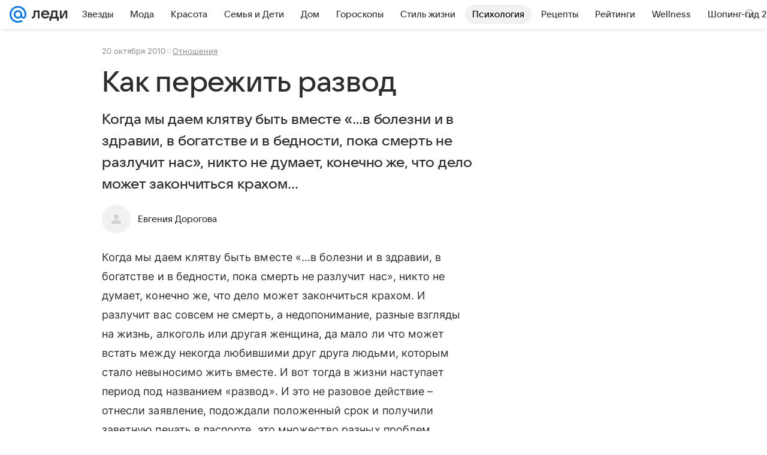

--- FILE ---
content_type: text/html; charset=utf-8
request_url: https://lady.mail.ru/article/429330-kak-perezhit-razvod/
body_size: 88208
content:

		<!DOCTYPE html>
		<html lang="ru">
			<head>
				<meta charset="utf-8">
  <meta http-equiv="x-ua-compatible" content="ie=edge,chrome=1">
  <meta name="viewport" content="width=device-width, initial-scale=1">
  <title>Как пережить развод</title>
    <meta name="description" content="Когда мы даем клятву быть вместе «…в болезни и в здравии, в богатстве и в бедности, пока смерть не разлучит нас», никто не думает, конечно же, что дело может закончиться крахом...">
<meta property="og:type" content="article">
<meta property="og:title" content="Как пережить развод">
<meta property="og:description" content="Когда мы даем клятву быть вместе «…в болезни и в здравии, в богатстве и в бедности, пока смерть не разлучит нас», никто не думает, конечно же, что дело может закончиться крахом...">
<meta property="og:image" content="https://lady.mail.ru/share_image/lady/default.png">
<meta property="og:image:height" content="675">
<meta property="og:image:width" content="1200">
<meta property="og:url" content="https://lady.mail.ru/article/429330-kak-perezhit-razvod/">
<meta property="og:site_name" content="Леди Mail">
<meta property="mrc__share_title" content="Как пережить развод">
<meta property="mrc__share_description" content="Когда мы даем клятву быть вместе «…в болезни и в здравии, в богатстве и в бедности, пока смерть не разлучит нас», никто не думает, конечно же, что дело может закончиться крахом...">
<meta property="twitter:card" content="summary_large_image">
<meta name="robots" content="max-snippet:-1, max-image-preview:large, max-video-preview:-1">
<meta property="article:published_time" content="2010-10-20T09:10:21+04:00">
<meta name="author" content="Евгения Дорогова">
<meta property="marker:source" content="Без источника">
<meta property="yandex_recommendations_image" content="https://lady.mail.ru/share_image/lady/default.png">
<meta property="yandex_recommendations_title" content="Как пережить развод">
<meta property="yandex_recommendations_category" content="Отношения">
    <link rel="canonical" href="https://lady.mail.ru/article/429330-kak-perezhit-razvod/">
    
    

    <meta name="csrf-token" content="7ghlL4QqdWkAAAAA"/>
    <script type="application/ld+json">[{"@context":"https://schema.org","@type":"BreadcrumbList","itemListElement":[{"@type":"ListItem","name":"Отношения","item":"https://lady.mail.ru/rubric/love/","position":1}]},{"@context":"https://schema.org","@type":"Article","inLanguage":"ru","mainEntityOfPage":{"@type":"WebPage","@id":"https://lady.mail.ru/article/429330-kak-perezhit-razvod/"},"url":"https://lady.mail.ru/article/429330-kak-perezhit-razvod/","name":"Как пережить развод","headline":"Как пережить развод","dateCreated":"2010-10-20T09:10:21+04:00","datePublished":"2010-10-20T09:10:21+04:00","dateModified":"2010-10-20T09:10:21+04:00","publisher":{"@type":"Organization","name":"Леди Mail","legalName":"ООО ВК","telephone":"+74957256357","url":"https://lady.mail.ru/","aggregateRating":{"@type":"AggregateRating","worstRating":1,"bestRating":5,"ratingValue":4.85,"ratingCount":16492},"address":{"@type":"PostalAddress","streetAddress":"Ленинградский проспект 39, стр. 79","postalCode":"125167","addressLocality":"Москва","addressRegion":"Москва","addressCountry":{"@type":"Country","name":"Россия"}},"logo":{"@type":"ImageObject","url":"https://lady.mail.ru/img/logo/lady/android-chrome-1024x1024.png","width":1024,"height":1024},"image":{"@type":"ImageObject","url":"https://lady.mail.ru/img/logo/lady/android-chrome-1024x1024.png","width":1024,"height":1024}},"license":"https://help.mail.ru/legal/terms/lady/policy/","genre":"Отношения","description":"Когда мы даем клятву быть вместе «…в болезни и в здравии, в богатстве и в бедности, пока смерть не разлучит нас», никто не думает, конечно же, что дело может закончиться крахом...","articleSection":["https://lady.mail.ru/rubric/love/"],"author":{"image":"https://lady.mail.ru/img/author_splash.png","name":"Евгения Дорогова","url":"https://lady.mail.ru/author/48-evgeniya-dorogova/","jobTitle":"Автор Леди Mail","@type":"Person"},"creator":{"image":"https://lady.mail.ru/img/author_splash.png","name":"Евгения Дорогова","url":"https://lady.mail.ru/author/48-evgeniya-dorogova/","jobTitle":"Автор Леди Mail","@type":"Person"},"editor":{"image":"https://lady.mail.ru/img/author_splash.png","name":"Евгения Дорогова","url":"https://lady.mail.ru/author/48-evgeniya-dorogova/","jobTitle":"Автор Леди Mail","@type":"Person"}}]</script>
  
				<link rel="shortcut icon" type="image/x-icon" href="/img/logo/lady/favicon.ico"/><link rel="icon" type="image/svg" href="/img/logo/lady/favicon.svg"/><link rel="apple-touch-icon" href="/img/logo/lady/apple-touch-icon.png" sizes="180x180"/><link rel="icon" type="image/png" href="/img/logo/lady/favicon-16x16.png" sizes="16x16"/><link rel="icon" type="image/png" href="/img/logo/lady/favicon-32x32.png" sizes="32x32"/><link rel="icon" type="image/png" href="/img/logo/lady/favicon-120x120.png" sizes="120x120"/><link rel="manifest" href="/manifest.json"/><meta name="msapplication-config" content="/browserconfig.xml"/><meta name="msapplication-TileColor" content="#0077FF"/><meta name="theme-color" content="#0077FF"/>

				<!-- Проектный XRay -->
				
          <!-- start: /rb/1084681?version=web&_SITEID=104 -->
          <script id="__xray__">var xrayCore=function(){'use strict';function a(a){for(n.push(a);n.length>o.maxSize;)n.shift()}function b(a){return b="function"==typeof Symbol&&"symbol"==typeof Symbol.iterator?function(a){return typeof a}:function(a){return a&&"function"==typeof Symbol&&a.constructor===Symbol&&a!==Symbol.prototype?"symbol":typeof a},b(a)}function c(a){return a&&"object"===b(a)&&!d(a)}function d(a){return"[object Array]"===Object.prototype.toString.call(a)}function e(a){for(var b in a)if(Object.prototype.hasOwnProperty.call(a,b))return!1;return!0}function f(){for(var a,b={},d=0;d<arguments.length;++d)for(var e in a=arguments[d],a)b[e]=b[e]&&c(b[e])&&c(a[e])?f(b[e],a[e]):a[e];return b}function g(a){var b=encodeURIComponent(JSON.stringify(a));return{size:b.length,raw:b}}function h(){this._batchesByUrls={},this._timeoutId=null,this._config={maxBatchSize:6e4,maxChunkSize:4e3,timeout:1000,idle:!1},window&&"function"==typeof window.addEventListener&&window.addEventListener("beforeunload",this.process.bind(this,!0))}function i(a){return"s".concat(a,"s").replace(/s+/g,"s").replace(/^s$/g,"")}function j(a){for(var b in a)("undefined"==typeof a[b]||null===a[b])&&delete a[b];return a}function k(a,b){for(var c=-1,d=0;d<a.length;d++)if(b===a[d]){c=d;break}return c}function l(){this._config={xrayRadarUrl:"https://xray.mail.ru",pgid:(Date.now()+Math.random()).toString(36),radarPrefix:"",r:"undefined"!=typeof document&&document.referrer||"",defaultParams:{p:"mail",t_feature:"",v:1,skipdwh:!1}}}function m(a,b){for(var c=a.split("&"),d=c[0],e={},f=1;f<c.length;++f){var g=c[f].split("="),h=decodeURIComponent(g[0]),j=decodeURIComponent(g[1]);try{j=JSON.parse(j)}catch(a){}e[h]=j}b=b||{},b.immediately?z.sendImmediately(d,e,b.ga):z.send(d,e,b.ga)}var n=[],o={maxSize:500,getLog:function(){return Array.prototype.slice.call(n,0)},clear:function(){n=[]}},p={log:function(){try{(console.debug||console.log).apply(console,arguments)}catch(a){}},error:function(){try{console.error.apply(console,arguments)}catch(a){}},warn:function(){try{console.warn.apply(console,arguments)}catch(a){}}},q=["p","email","split","utm","r","pgid","o_ss","o_v"],r=!1;h.prototype.setConfig=function(a){var b=Math.max;if(!r)return a.timeout=b(1e3,a.timeout||0),this._config=f(this._config,a),void(r=!0);var c=[];for(var d in a){if(d in this._config){c.push(d);continue}this._config[d]=a[d]}c.length&&p.warn("Queue config field(s) "+c.join(", ")+" are already set and can't be modified")},h.prototype.getConfig=function(){return f(this._config,{})},h.prototype.push=function(b,c){a(c);var d=b+"/batch?"+h._buildQueryString(c);c=h._stringifyParams(c);var e=g(c);if(e.size+2>this._config.maxBatchSize)return void p.error("Radar #"+c.uid+" body is too long: "+e.raw);this._batchesByUrls[d]||(this._batchesByUrls[d]=[[]]);var f,j=this._batchesByUrls[d];for(f=0;f<j.length;++f){var k=j[f];if(g(k.concat([c])).size<=this._config.maxBatchSize){k.push(c);break}}f===j.length&&j.push([c]),this._timeoutId||"function"!=typeof setTimeout||(this._timeoutId=setTimeout(this.process.bind(this),this._config.timeout))},h.prototype.process=function(a){for(var b in clearTimeout(this._timeoutId),this._timeoutId=null,this._batchesByUrls){for(var c=this._batchesByUrls[b],d=0;d<c.length;++d)this._send(b,c[d],a);delete this._batchesByUrls[b]}},h.prototype.isIdle=function(){return this._config.idle},h._buildQueryString=function(a){for(var b=[],c=0;c<q.length;++c){var d=q[c],e="string"==typeof a[d]?a[d]:JSON.stringify(a[d]);(delete a[d],"undefined"!=typeof e&&e.length)&&b.push(encodeURIComponent(d)+"="+encodeURIComponent(e))}var f=[];for(var g in a.baseQuery)f.push(g);f=f.sort();for(var h,j=0;j<f.length;++j)h=f[j],b.push(encodeURIComponent(h)+"="+encodeURIComponent(a.baseQuery[h]));return delete a.baseQuery,b.join("&")},h.prototype._send=function(a,b,c){var d={url:a,data:"batch="+encodeURIComponent(JSON.stringify(b)),type:"POST",async:!0};if(!this._config.idle){if("undefined"==typeof XMLHttpRequest&&!navigator.sendBeacon)return void fetch(a,{method:d.type,body:d.data})["catch"](function(a){p.error("XRay send failed:",a)});if(c&&window.navigator.sendBeacon)return void window.navigator.sendBeacon(d.url,d.data);try{var e=new XMLHttpRequest,f="function"==typeof this._config.beforeSend&&!this._config.beforeSend(e,d);if(f)return void e.abort();e.open(d.type,d.url,d.async),e.withCredentials=!this._config.withoutCredentials,e.send(d.data)}catch(a){p.error("xray.send failed:",a)}}},h._stringifyParams=function(a){var b={};for(var c in a){if("i"==c){b.i=h._stringifyI(a.i);continue}b[c]="string"==typeof a[c]?a[c]:JSON.stringify(a[c])}return b},h._stringifyI=function(a){var b=[];for(var c in a){var d=a[c];b.push(c+":"+d)}return b.join(",")};var s=0,t=["radarPrefix","split","r","pgid","utm","o_ss","o_v"],u=!1,v=new h,w={rlog_dot_error:"xray_rlog_dot_error",rlog_msg_abs:"xray_rlog_msg_abs",too_long:"xray_too_long",not_configured:"xray_not_configured"},x=32,y=64;l.prototype.logger=o,l.prototype.setConfig=function(a,b){a=a||{},u&&this._deleteProtectedParams(a),this.unsafeSetConfig(a,b)},l.prototype.unsafeSetConfig=function(a,b){a=a||{},u=!0,a.split&&(a.split=i(a.split)),a.defaultParams&&a.defaultParams.i&&(a.defaultParams.i=this._formatIntervals(a.defaultParams.i),delete this._config.defaultParams.i),this._config=b?a:f(this._config,a),a.gaTrackingId&&this._initGA(a.gaTrackingId)},l.prototype._deleteProtectedParams=function(a){for(var b=0;b<t.length;++b)delete a[t[b]];return a},l.prototype.addSplit=function(a){this._config.split=i("".concat(this._config.split||"","s").concat(a))},l.prototype.getConfig=function(){return f(this._config,{})},l.prototype.getTotalSended=function(){return s},l.prototype.setQueueConfig=h.prototype.setConfig.bind(v),l.prototype.getQueueConfig=h.prototype.getConfig.bind(v),l.prototype.getInstanceCopy=function(){var a=new l;return u=!1,a.setConfig(this._config,!0),a},l.prototype.send=function(a,b,c){this._send(a,b,c,!0)},l.prototype._send=function(a,b,c,e){if(e&&!u&&a!==w.not_configured){var g=b||{};g.t=a,this._logOwnError(g,w.not_configured),p.warn("Your xray instance is not configured")}if(b=f(b||{},{}),this._config.middlewares)for(var h=0;h<this._config.middlewares.length;h++){var j=this._config.middlewares[h],k=j(a,b,c);a=k.t,b=k.params,c=k.ga}a=d(a)?a.join("_"):a,b.i&&(b.i=this._formatIntervals(b.i)),b=f(this._config.defaultParams,this._config.expid?{dwh:{expid:this._config.expid}}:{},b,{t:a,split:this._config.split,r:this._config.r,pgid:this._config.pgid,utm:this._config.utm,o_ss:this._config.o_ss,o_v:this._config.o_v,baseQuery:this._config.baseQuery,uid:s++}),b.skipdwh&&b.dwh&&delete b.dwh;for(var l=[b.t_feature,this._config.radarPrefix],m=0;m<l.length;++m)l[m]&&(b.t=l[m]+"_"+b.t);delete b.t_feature;try{b=this._validateParams(b,e)}catch(a){return p.log("xray",b.uid,b),void p.error(a.message)}if(this._config.verbose&&p.log("xray",b.uid,b.t,b,c?"GA: "+!!c:void 0),v.push(this._config.xrayRadarUrl,b),!0===c&&!this._config.gaTrackingId)return void p.error("Radar #"+b.uid+": no GA tracking id specified");var n="string"==typeof c?c:this._config.gaTrackingId;if(!!c&&n&&!v.isIdle()){if(b.i){for(var o in b.i)this._sendGA(a+"_"+o,b.i[o],n);return}this._sendGA(a,b.v,n)}},l.prototype.sendImmediately=function(a,b,c){this.send(a,b,c),v.process()},l.prototype.addMiddleware=function(a){this._config.middlewares||(this._config.middlewares=[]),-1===k(this._config.middlewares,a)&&this._config.middlewares.push(a)},l.prototype.removeMiddleware=function(a){if(this._config.middlewares){var b=k(this._config.middlewares,a);-1<b&&this._config.middlewares.splice(b,1)}},l.prototype._sendGA=function(a,b,c){"function"!=typeof gtag&&this._initGA(c);var d=a.split(/_/g),e=d[1]||d[0],f=d[1]?d[0]:"",g=d.slice(2).join("_"),h={value:b,send_to:c};f&&(h.event_category=f),g&&(h.event_label=g),gtag("event",e,h)},l.prototype._initGA=function(a){if(!window.gtag){var b=document.createElement("script");b.src="https://www.googletagmanager.com/gtag/js?id="+a,b.type="text/javascript",document.getElementsByTagName("head")[0].appendChild(b),window.dataLayer=window.dataLayer||[],window.gtag=function(){window.dataLayer.push(arguments)},gtag("js",new Date)}gtag("config",a,{send_page_view:!1})},l.prototype._logOwnError=function(a,b,c){var d="xray_err",e=a.p;if(e){if(e.length+8+1>x){e=e.slice(0,x-8-1)}d="".concat(e,"_").concat("xray_err")}var f=a.t;f.length>y&&(f=f.slice(0,y)),this._send(b,{skipdwh:!0,rlog:d,rlog_message:{t:f,err:b,value:c}},!1,!1)},l.prototype._validateParams=function(a,b){a=j(a),a.rlog&&-1!==a.rlog.indexOf(".")&&(b&&this._logOwnError(a,w.rlog_dot_error,a.rlog),p.error("Radar #".concat(a.uid,": rlog can not contain file extension")),delete a.rlog,delete a.rlog_message),a.rlog&&a.rlog_message||(a.rlog_message&&(b&&this._logOwnError(a,w.rlog_msg_abs),p.error("Radar #".concat(a.uid,": rlog_message would not be sent without rlog"))),delete a.rlog,delete a.rlog_message),e(a.dwh)&&delete a.dwh;var c={32:[a.p,a.rlog],64:[a.p+"_"+a.t]};for(var d in a.i)c[32].push(d),c[64].push(a.p+"_"+a.t+"_"+d);for(var f in c)for(var g=c[f],h=0;h<g.length;++h)if(g[h]&&g[h].length>f)throw b&&this._logOwnError(a,w.too_long,g[h].slice(0,f)),new Error("Radar #".concat(a.uid,": value is too long: ").concat(c[f][h])+" (len: ".concat(g[h].length,", limit: ").concat(f,")"));return a},l.prototype._formatIntervals=function(a){if(c(a))return a;var b={};if(d(a)){for(var e,f=0;f<a.length;++f)e=a[f].split(":"),b[e[0]]=+e[1]||this._config.defaultParams.v;return b}if("string"==typeof a){var g=a.split(",");return this._formatIntervals(g)}};var z=new l;return m.setConfig=function(a){z.setConfig(j({verbose:a.verbose,pgid:a.pgid,split:a.split,xrayRadarUrl:a.xrayRadarUrl||a.XRAY_RADAR_URL,radarPrefix:a.radarPrefix||a.RadarPrefix,utm:a.utm,o_ss:a.o_ss,o_v:a.o_v,baseQuery:a.baseQuery,gaTrackingId:a.gaTrackingId||a.GA_TRACKING_ID,defaultParams:a.defaultParams||j({p:a.project,email:a.ActiveEmail})})),z.setQueueConfig(j({maxBatchSize:a.MAX_BATCH_SIZE,maxChunkSize:a.MAX_CHUNK_SIZE,beforeSend:a.beforeSend,timeout:a.timeout,idle:a.idle,withoutCredentials:a.withoutCredentials}))},m.getConfig=l.prototype.getConfig.bind(z),m.addSplit=l.prototype.addSplit.bind(z),m.unsafeSetConfig=l.prototype.unsafeSetConfig.bind(z),m.setQueueConfig=l.prototype.setQueueConfig.bind(z),m.getQueueConfig=l.prototype.getQueueConfig.bind(z),m.getTotalSended=l.prototype.getTotalSended.bind(z),m.send=l.prototype.send.bind(z),m.sendImmediately=l.prototype.sendImmediately.bind(z),m.getInstanceCopy=l.prototype.getInstanceCopy.bind(z),m.addMiddleware=l.prototype.addMiddleware.bind(z),m.removeMiddleware=l.prototype.removeMiddleware.bind(z),"undefined"!=typeof window&&"function"==typeof window.define&&window.define.amd&&window.define("@mail/xray",function(){return m}),m}();</script><script id="__xray-init__">xrayCore.setConfig({defaultParams: {p: 'lady-mail-ru-web',},verbose: true});xrayCore.send('pk-xray-ready');</script>
          <!-- end: /rb/1084681?version=web&_SITEID=104 -->
        

				
          <!-- start: /rb/620533?_SITEID=104&is_commercial=0&brandsafety=0&media_stat_category=5,7000,259,7010&sitezone=21&entity_id=429330&entity_type=article&entity_content_subtype=outer_article&project_uuid=d10a0913-1da6-f7ce-aaa5-61dd79c624dd -->
          <meta http-equiv="Content-Security-Policy" content="default-src 'self' tel: blob: data: 'unsafe-inline' 'unsafe-eval' mail.ru *.mail.ru *.devmail.ru *.imgsmail.ru *.2gis.com *.2gis.ru s0.2mdn.net *.adlooxtracking.com *.adlooxtracking.ru *.adriver.ru *.ampproject.net *.ampproject.org *.apester.com *.cloudfront.net www.dailymail.co.uk coub.com *.coub.com *.doubleclick.net *.doubleverify.com *.gemius.pl giphy.com *.google.com *.googleapis.com *.googlesyndication.com themes.googleusercontent.com *.gstatic.com video.khl.ru *.moatads.com *.mradx.net ok.ru *.ok.ru *.playbuzz.com *.qmerce.com rutube.ru *.rutube.ru *.serving-sys.com *.serving-sys.ru soundcloud.com *.soundcloud.com *.streamrail.com *.twimg.com twitter.com *.twitter.com player.vimeo.com vine.co vk.com *.vk.com vk.ru *.vk.ru *.weborama.fr *.weborama-tech.ru *.yandex.ru amc.yandex.ru yandex.ru *.yandex.net *.yandex.net *.strm.yandex.net yandex.st yandexadexchange.net *.yandexadexchange.net yastatic.net *.youtube.com *.adsafeprotected.com *.newstube.ru *.bbc.com *.viqeo.tv facecast.net *.facecast.net *.nativeroll.tv *.seedr.com *.ex.co b.delivery.consentmanager.net cdn.consentmanager.net consentmanager.mgr.consensu.org *.consentmanager.mgr.consensu.org *.criteo.com *.criteo.net *.tiktok.com *.tiktokcdn.com promotools.cc telegram.org t.me *.pinterest.com videolink.mycdn.me videolink.okcdn.ru *.okcdn.ru *.mycdn.me *.vkuser.net vkvideo.ru *.vkvideo.ru *.targetads.io id.vk.com id.vk.ru *.cs7777.vk.com *.cdn-vk.ru tarotaro.ru *.astrostar.ru astrostar.ru *.flurry.com flurry.com widget.cloudpayments.ru bestmoodbox.com *.banki.ru banki.ru *.vseapteki.ru vseapteki.ru;script-src 'self' 'unsafe-inline' 'unsafe-eval' js-inject *.mail.ru *.devmail.ru *.imgsmail.ru *.api.2gis.ru s0.2mdn.net *.adlooxtracking.com *.adlooxtracking.ru *.algovid.com s3.amazonaws.com cdn.ampproject.org *.apester.com *.bing.com static.bbc.co.uk news.files.bbci.co.uk coub.com *.coub.com *.criteo.com *.criteo.net *.doubleclick.net *.doubleverify.com *.dvtps.com *.flickr.com translate.google.com *.google.com *.googleadservices.com *.googleapis.com *.googlesyndication.com *.googletagmanager.com *.googletagservices.com *.google-analytics.com *.google.ru mediatoday.ru *.moatads.com *.mradx.net *.mxpnl.com *.odnoklassniki.ru ok.ru *.ok.ru *.playbuzz.com *.qmerce.com sb.scorecardresearch.com *.twimg.com *.twitter.com platform.vine.co vk.com *.vk.com vk.ru *.vk.ru *.webvisor.com *.mtproxy.yandex.net amc.yandex.ru *.yandex.net *.strm.yandex.net *.yandex.ru yandex.ru yandex.st yastatic.net *.pinterest.com *.adsafeprotected.com *.serving-sys.com *.serving-sys.ru *.viqeo.tv *.videonow.ru *.nativeroll.tv *.seedr.com b.delivery.consentmanager.net cdn.consentmanager.net *.consentmanager.mgr.consensu.org consentmanager.mgr.consensu.org *.tns-counter.ru *.youtube.com *.ytimg.com *.ex.co *.weborama.fr *.weborama-tech.ru *.tiktok.com *.tiktokcdn.com promotools.cc *.ibytedtos.com telegram.org videolink.mycdn.me videolink.okcdn.ru *.okcdn.ru *.mycdn.me *.vkuser.net mc.yandex.com *.betweendigital.com *.buzzoola.com tarotaro.ru *.astrostar.ru astrostar.ru *.flurry.com flurry.com widget.cloudpayments.ru *.streamrail.com *.streamrail.net *.monijorb.com *.vseapteki.ru vseapteki.ru;connect-src 'self' wss://*.mail.ru wss://*.devmail.ru wss://*.viqeo.tv *.mail.ru *.devmail.ru *.imgsmail.ru *.api.2gis.ru s0.2mdn.net *.adlooxtracking.com *.adlooxtracking.ru *.algovid.com *.ampproject.net cdn.ampproject.org *.apester.com *.doubleclick.net *.flickr.com *.googleapis.com *.google-analytics.com *.googlesyndication.com *.googletagmanager.com *.gstatic.com *.mixpanel.com *.mradx.net *.playbuzz.com *.qmerce.com geo.query.yahoo.com twitter.com *.twitter.com *.yadro.ru amc.yandex.ru yandex.ru *.yandex.ru *.strm.yandex.net yandex.st yastatic.net *.yandex.net collector.mediator.media *.serving-sys.com *.serving-sys.ru *.doubleverify.com *.viqeo.tv *.videonow.ru *.vidiom.net *.nativeroll.tv *.seedr.com b.delivery.consentmanager.net cdn.consentmanager.net *.consentmanager.mgr.consensu.org consentmanager.mgr.consensu.org *.criteo.com *.criteo.net *.ex.co *.ibytedtos.com *.smailru.net *.adfox.ru *.weborama.fr *.weborama-tech.ru ok.ru vk.com *.vk.com  vk.ru *.vk.ru *.vk.team videolink.mycdn.me videolink.okcdn.ru *.okcdn.ru *.mycdn.me *.vkuser.net *.google.com mc.yandex.com *.adriver.ru *.googleusercontent.com tarotaro.ru *.astrostar.ru astrostar.ru *.flurry.com flurry.com widget.cloudpayments.ru *.streamrail.com *.streamrail.net *.monijorb.com wss://*.monijorb.com oktell.p-group.ru pfxtools-dev.ru *.vseapteki.ru vseapteki.ru;img-src 'self' * data: blob: mmr: *.criteo.com *.criteo.net ;worker-src blob: 'self' *.mail.ru *.devmail.ru ;" /><meta name="referrer" content="unsafe-url" /><link rel="preconnect" href="https://mcdn.imgsmail.ru/" crossorigin="" /><link rel="preconnect" href="https://mcdn.imgsmail.ru/" /><link rel="dns-prefetch" href="https://mcdn.imgsmail.ru/" /><link rel="preconnect" href="https://ad.mail.ru" crossorigin="use-credentials" /><link rel="dns-prefetch" href="https://ad.mail.ru" /><link rel="preconnect" href="https://resizer.mail.ru" /><link rel="dns-prefetch" href="https://resizer.mail.ru" /><link rel="preconnect" href="https://rs.mail.ru" /><link rel="dns-prefetch" href="https://rs.mail.ru" /><link rel="preconnect" href="https://r.mradx.net" /><link rel="dns-prefetch" href="https://r.mradx.net" /><link rel="preconnect" href="https://mc.yandex.ru" /><link rel="dns-prefetch" href="https://mc.yandex.ru" /><link rel="preconnect" href="https://yastatic.net" /><link rel="dns-prefetch" href="https://yastatic.net" /><link rel="preconnect" href="https://avatars.mds.yandex.net" /><link rel="dns-prefetch" href="https://avatars.mds.yandex.net" /><link rel="preconnect" href="https://ads.adfox.ru" /><link rel="dns-prefetch" href="https://ads.adfox.ru" /><link rel="dns-prefetch" href="https://limg.imgsmail.ru" /><link rel="dns-prefetch" href="https://top-fwz1.mail.ru/" /><link rel="dns-prefetch" href="https://www.tns-counter.ru/" /><link rel="dns-prefetch" href="https://counter.yadro.ru" />
          <!-- end: /rb/620533?_SITEID=104&is_commercial=0&brandsafety=0&media_stat_category=5,7000,259,7010&sitezone=21&entity_id=429330&entity_type=article&entity_content_subtype=outer_article&project_uuid=d10a0913-1da6-f7ce-aaa5-61dd79c624dd -->
        
				<!-- Проектные шрифты -->
				
          <!-- start: /rb/1108607?vk-tokens=1 -->
          <link rel="preload" href="https://mcdn.imgsmail.ru/js/promisified-dom-events/3.0.0/promisifiedDomEvents.min.js" as="script"/><link rel="preload" href="https://imgs2.imgsmail.ru/static/fonts/Inter/WOFF2/InterRegular.woff2" as="font" type="font/woff2" crossorigin=""/><link rel="preload" href="https://imgs2.imgsmail.ru/static/fonts/Inter/WOFF2/InterMedium.woff2" as="font" type="font/woff2" crossorigin=""/><link rel="preload" href="https://imgs2.imgsmail.ru/static/fonts/Inter/WOFF2/InterBold.woff2" as="font" type="font/woff2" crossorigin=""/><link rel="preload" href="https://imgs2.imgsmail.ru/static/fonts/MailSans/WOFF2/MailSansVariative.woff2" as="font" type="font/woff2" crossorigin=""/><link rel="stylesheet preload" href="https://mcdn.imgsmail.ru/fonts/vk-tokens/1.0.2/fonts.css" as="style"/><link rel="preload" href="https://imgs2.imgsmail.ru/static/fonts/v1.100/VKSansDisplay/WOFF2/VKSansDisplayLight.woff2" as="font" type="font/woff2" crossorigin=""/><link rel="preload" href="https://imgs2.imgsmail.ru/static/fonts/v1.100/VKSansDisplay/WOFF2/VKSansDisplayRegular.woff2" as="font" type="font/woff2" crossorigin=""/><link rel="preload" href="https://imgs2.imgsmail.ru/static/fonts/v1.100/VKSansDisplay/WOFF2/VKSansDisplayMedium.woff2" as="font" type="font/woff2" crossorigin=""/><link rel="preload" href="https://imgs2.imgsmail.ru/static/fonts/v1.100/VKSansDisplay/WOFF2/VKSansDisplayDemiBold.woff2" as="font" type="font/woff2" crossorigin=""/><link rel="preload" href="https://imgs2.imgsmail.ru/static/fonts/v1.100/VKSansDisplay/WOFF2/VKSansDisplayBold.woff2" as="font" type="font/woff2" crossorigin=""/><link rel="stylesheet preload" href="https://mcdn.imgsmail.ru/fonts/vk-tokens/1.0.3/fonts.css" as="style"/><script src="https://mcdn.imgsmail.ru/js/promisified-dom-events/3.0.0/promisifiedDomEvents.min.js"></script><script src="https://ad.mail.ru/static/sync-loader.js" nonce crossorigin="anonymous" async></script><script src="https://ad.mail.ru/static/vk-adman.js?sdk=1" type="application/javascript" id="adman3-instance" async></script>
          <!-- end: /rb/1108607?vk-tokens=1 -->
        

				<link rel="preload" href="/js/cmpld/react/media.css?mj6xh7s6" as="style" />
				<link rel="preload" href="/js/cmpld/react/lady/Article/client.css?mj6xh7s6" as="style" />
				<link rel="stylesheet" href="/js/cmpld/react/media.css?mj6xh7s6" />
				<link href="/js/cmpld/react/lady/Article/client.css?mj6xh7s6" rel="stylesheet" />
			</head>
			<body>
				
          <!-- start: /rb/1084682 -->
          
<script id="__core-keeper__">
var coreKeeper=function(a){"use strict";var S="string",i="object",y="function";function z(a,b){return typeof a===b}function T(c,a){for(var b in a)Object.defineProperty(c,b,{enumerable:!1,value:a[b]})}var U,b=typeof globalThis===i&&globalThis|| typeof window===i&&window|| typeof global===i&&global||{},V=b.console,o=b.document||{},A=b.location||{},p=b.navigator||{},d=p.connection,j=b.performance,k=function(){},B=z(j&&j.now,y)?function(){return j.now()}:Date.now,C=b.setTimeout.bind(b),W=(b.requestAnimationFrame||C).bind(b),X=(b.addEventListener||k).bind(b),_=null,Y=void 0;function D(a){var e,f,b,g=0,h=(a=a||{}).now||B,i=a.warn,j=a.prefix||"",c=a.addons||[],k=[],l=function(a,b,d){for(e=c.length;e--;)c[e][a](b,d)},d=function(c,m,p,t,u,q,n,o,v){c=j+c,(m===b||o)&&(m=!o&&k[0]||_),p[c]&&i&&i("Timer '"+c+"' exists");var r=q==_,a=p[c]={id:++g,name:c,parent:m,unit:t||"ms",start:r?h():q,end:n!=_?n:_,meta:v};function s(a,b,c){(f=p[a=j+a])?z(f.stop,y)?f.stop(b,c):i&&i("Timer '"+a+"'.stop is not a func",{entry:f}):i&&i("Timer '"+a+"' not exists")}return T(a,{stop:function(b,d){if(b==_||b>=0||(d=b,b=Y),a.meta=a.meta||d,a.end=b==_?h():b,p[c]=_,u)for(e=k.length;e--;)k[e]===a&&k.splice(e,1);return l("end",a,r),a}}),m&&(m.end!==_&&n==_?i&&i("Timer '"+c+"' stopped"):(a.unit=m.unit,m.entries.push(a))),u&&(a.entries=[],T(a,{add:function(c,e,b,f,g){return d(c,a,p,f,0,e,b).stop(b,g)},time:function(e,b,c){return b>=0||(c=b,b=Y),d(e,a,p,c,Y,b)},group:function(f,b,c,e){return z(b,"boolean")&&(e=c,c=b,b=_),z(b,S)&&(e=b,b=_,c=0),z(c,S)&&(e=c),d(f,a,p,e,1,b,_,c)},timeEnd:s,groupEnd:s}),!o&&g>1&&k.unshift(a)),l("start",a,r),a};return(b=d(0,_,Object.create(null),"ms",1,0,0,1)).v="2.0.0-rc.28",b.addons=c,b}var e=function(b,c){var a;try{(a=new PerformanceObserver(function(a){a.getEntries().map(c)})).observe({type:b,buffered:!0})}catch(d){}return a},Z=function(a){a&&a.disconnect()},aa=function(a,b){try{a&&a.takeRecords().map(b)}catch(c){}},E="hidden",ab=!1,ac=!1,F=-1,f=function(b,a){ab||(ab=!0,X("pagehide",function(a){ac=!a.persisted}),X("beforeunload",k)),X("visibilitychange",function(a){o.visibilityState===E&&b(a.timeStamp,ac)},{capture:!0,once:!!a})};o&&(F=o.visibilityState===E?0:1/0,f(function(a){F=a},!0));var ad=function(){return F};function ae(c){var a,e,h=this.badge,b=c.unit,d=(c.end-c.start)/("KB"===b?1024:1),f=h+c.name+("none"!==b&&b?": %c"+(b&&"raw"!==b?d.toFixed(3)+b:d):"%c"),g="font-weight:bold;"+(a=d,"color:#"+((a="KB"===(e=b)?a/8:"fps"===e?70-a:a)<5?"ccc":a<10?"666":a<25?"333":a<50?"f90":a<100?"f60":"f00"));"entries"in c?((V.groupCollapsed||V.group)(f,g),c.entries.forEach(ae,this),V.groupEnd()):V.log(f,g)}var G,l,H=D({addons:/pk-print/.test(A)?[(G={badge:"\u{1F505}"},{start:k,end:function(a){a.parent||ae.call(G,a)}})]:[]}),m=function(a,b,c,d,e,f){W(function(){var i=H.group(a,b,e);for(var g in d)if(d.hasOwnProperty(g)){var h=d[g];i.add(g,h[0],h[1],h[2])}i.stop(c,f)})},g=p.deviceMemory,h=j.hardwareConcurrency,q=h<=4||g<=4,I=h>4||g>4?"high":q?"low":"unk",$=q||d&&(["slow-2g","2g","3g"].indexOf(d.effectiveType)> -1||d.saveData)?"low":"high",n=((l={})["type_"+I]=[0,1],l["exp_"+$]=[0,1],l);g&&(n.memory=[0,g]),h&&(n.hardware_concurrency=[0,h]),m("pk-device",0,1,n,"raw");var af=0,J=function(){try{var a=j.getEntriesByType("navigation")[0],k=a.fetchStart,l=a.domainLookupStart,e=a.domainLookupEnd,f=a.requestStart,g=a.responseStart,b=a.responseEnd,c=a.domComplete,h=a.domInteractive,i=a.domContentLoadedEventEnd,d=a.loadEventEnd;b&&0===af&&(af=1,m("pk-nav-net",k,b,{dns:[l,e],tcp:[e,f],request:[f,g],response:[g,b]})),c&&1===af&&(af=2,m("pk-nav-dom-ready",b,c,{interactive:[b,h],"content-loaded":[h,i],complete:[i,c]})),d&&2===af&&(af=3,m("pk-nav-dom-load",b,d,{ready:[b,c],load:[c,d]})),3!==af&&C(J,250)}catch(n){}};J();var ag,ah=function(a,b,c){return a<=b?"good":a<=c?"needs-improvement":"poor"},ai=0,aj=0,K=function(b){var c,d,e,f=b.startTime,a=b.processingStart-f;f<ad()&&(a&&m("pk-fid",0,a,((c={value:[0,a]})["score_"+ah(a,100,300)]=[0,a],c)),ai&&m("pk-tbt",0,ai,((d={value:[0,ai]})["score_"+ah(ai,300,600)]=[0,ai],d)),aj&&m("pk-tti",0,aj,((e={value:[0,aj]})["score_"+ah(aj,3800,7300)]=[0,ai],e)),Z(ag),Z(ak))},ak=e("first-input",K);f(function(){aa(ak,K)},!0);var al={},am=e("paint",function(b){var d,c=b.name,a=b.startTime;a<ad()&&(al[c]=[0,a],"first-contentful-paint"===c&&(al["score_"+ah(a,1e3,2500)]=[0,a],m("pk-paint",0,a,al),d=a,ag=e("longtask",function(a){var c=a.startTime,b=a.duration;c>d&&"self"===a.name&&b>0&&(ai+=b-50,aj=c+b)}),Z(am)))}),an=0,ao=!1,L=function(b){var a=b.startTime;a<ad()?an=a:aq()},ap=e("largest-contentful-paint",L),aq=function(){var a;!ao&&an&&m("pk-lcp",0,an,((a={value:[0,an]})["score_"+ah(an,2500,4e3)]=[0,an],a)),ao=!0,Z(ap)},r=function(){aa(ap,L),aq()};f(r,!0),function(a){try{U||(U=new Promise(function(a){["keydown","mousedown","scroll","mousewheel","touchstart","pointerdown"].map(function(b){X(b,a,{once:!0,passive:!0,capture:!0})})})),U.then(a)}catch(b){}}(r);var ar=0,M=function(a){a.hadRecentInput||(ar+=a.value)},as=e("layout-shift",M);f(function(c,b){var a;aa(as,M),b&&ar&&m("pk-cls",0,ar,((a={value:[0,ar]})["score_"+ah(ar,.1,.25)]=[0,ar],a))});var s=d,t=function(){var a;m("pk-conn",0,1,((a={downlink:[0,s.downlink],downlinkMax:[0,s.downlinkMax],rtt:[0,s.rtt]})["save_data_"+s.saveData]=[0,1],a["effective_type_"+(s.effectiveType||"unk")]=[0,1],a),"raw")};try{s?(t(),s.addEventListener("change",t)):m("pk-conn",0,1,{effective_type_unk:[0,1]},"raw")}catch(at){}var au=function(){return(au=Object.assign||function(d){for(var a,b=1,e=arguments.length;b<e;b++)for(var c in a=arguments[b])Object.prototype.hasOwnProperty.call(a,c)&&(d[c]=a[c]);return d}).apply(this,arguments)};function u(a){return a&&a.__esModule&&Object.prototype.hasOwnProperty.call(a,"default")?a.default:a}function v(b,a){return b(a={exports:{}},a.exports),a.exports}var w=v(function(c,b){var a;Object.defineProperty(b,"__esModule",{value:!0}),b.Tag=void 0,(a=b.Tag||(b.Tag={})).Core="core",a.Global="gl",a.Self="self",a.Async="async",a.Ignore="ign",a.Known="known",a.API="api",a.Shared="shr",a.Ext="ext",a.ThirdParty="3rd",a.RB="rb",a.Unknown="unk"});u(w),w.Tag;var c=v(function(b,a){Object.defineProperty(a,"__esModule",{value:!0}),a.coreLoggerHMR=a.coreLoggerDispatchKnownError=a.coreLoggerDispatchAPIError=a.coreLoggerDispatchIgnoredError=a.coreLoggerDispatchSelfError=a.coreLoggerDispatchReactError=a.coreLoggerDispatchError=a.getCoreLogger=a.Tag=void 0,Object.defineProperty(a,"Tag",{enumerable:!0,get:function(){return w.Tag}}),a.getCoreLogger=function(){return"undefined"!=typeof coreLogger?coreLogger:void 0},a.coreLoggerDispatchError=function(c,d,e){var b;null===(b=(0,a.getCoreLogger)())|| void 0===b||b.dispatchError(c,d,e)},a.coreLoggerDispatchReactError=function(c,d,e){var b;null===(b=(0,a.getCoreLogger)())|| void 0===b||b.dispatchReactError(c,d,e)},a.coreLoggerDispatchSelfError=function(b,c,d,e){(0,a.coreLoggerDispatchError)(c,d,{category:b,tag:w.Tag.Self,log:e})},a.coreLoggerDispatchIgnoredError=function(b,c,d,e){(0,a.coreLoggerDispatchError)(c,d,{category:b,tag:w.Tag.Ignore,log:e})},a.coreLoggerDispatchAPIError=function(b,c,d,e){(0,a.coreLoggerDispatchError)(c,d,{category:b,tag:w.Tag.API,log:e})},a.coreLoggerDispatchKnownError=function(b,c,d,e){(0,a.coreLoggerDispatchError)(c,d,{category:b,tag:w.Tag.Known,log:e})},a.coreLoggerHMR=function(g,f){var e=(0,a.getCoreLogger)();if(e){var b=e.errors.rules,c=e.errors.opts.errors,d=g.priority||[];b.set("clear"),c&&c.rules&&(b.set(c.rules),d.push.apply(d,[].concat(c.priority||Object.keys(c.rules)))),f&&(b.set(f.rules),d.push.apply(d,f.priority||[])),b.set(g.rules),b.priority(d);try{e.pkg.v="12.2.1",localStorage.setItem(process.env.LOGGER_LS_PRESET_VER_KEY,"12.2.1")}catch(h){}}}});u(c),c.coreLoggerHMR,c.coreLoggerDispatchKnownError,c.coreLoggerDispatchAPIError,c.coreLoggerDispatchIgnoredError,c.coreLoggerDispatchSelfError,c.coreLoggerDispatchReactError;var av=c.coreLoggerDispatchError;c.getCoreLogger;var N=c.Tag,O={name:"@mail-core/dashboard",v:"12.2.1"},aw=/^(\d+)\.(\d+)\.(\d+)/,x=function(a){return"request"in a&&a.data&&"status"in a.data&&"body"in a.data?a.data.status:null},ax={parseStatus:x},ay={tag:N.API,category:"5XX",silent:!0,log:!0},az=/^(https?:)?\/\/.*?\/+|\/*\?+.+|^\/|api\/+v1\/+/gi,aA=/[^%.a-z\d-]+/g,aB=/^api_v(\d)/g,aC=/\/*cgi-bin/g,aD=/golang/g,aE=/(^|\/)(\d+|(?:\d|[a-z]+\d)[\da-z]{2,})(?=\/|$)/g,aF=/(^|\/)([0-9-a-f]{2,}-[0-9-a-f-]+)(?=\/|$)/g,aG=/(_u?id){2,}|%[%a-z\d._]+/g,aH=/graphql/g;function aI(a){return a&&(!a.responseType||"text"===a.responseType)&&a.responseText||""}var aJ=[[/\/(ph|ag)\//,"portal"],[/\/hb\//,"hotbox"],[/\/pkgs\//,"pkgs"],[/\.imgsmail\.ru\//,"imgs"],[/\.filin\.mail\.ru\//,"filin"],[/\bmail\\.ru/,"mail"],[/\/\/top-/,"top"],[/analytics/,"analyt"],[new RegExp("\\/\\/"+location.host+"\\/"),"host"]];function aK(e){for(var b="",a=0,c=aJ;a<c.length;a++){var d=c[a];if(d[0].test(e)){b=d[1];break}}return b||"unk"}var aL,aM="@mail-core/dashboard:timespent_sections",aN={maxSessionPause:5,beforeSend:k,login:"",section:"__base__"},aO=0;function P(b){if(clearInterval(aL),b){var c,a=aW(),h=b.section,i=b.login;if(a){for(var d=0,g=a;d<g.length;d++){var e=g[d];if(e.section===h&&e.user_id===i){c=e;break}}if(c){var f=a.indexOf(c);a[f].last_duration_update_timestamp=a$(),a[f].duration_sec=a[f].duration_sec+1,aT(),aN=au(au({},aN),b);try{localStorage.setItem(aM,JSON.stringify(a))}catch(j){}return}}aP(b),function(b){var c=aY(b),a=aW();null==a||a.push(c);try{localStorage.setItem(aM,JSON.stringify(a))}catch(d){}}(a$())}else aP()}function aP(b){aN=au(au({},aN),b);var c,h,d,f,g,a=(c=aQ,d=!1,function(){for(var b=[],a=0;a<arguments.length;a++)b[a]=arguments[a];return d||(d=!0,h=c(b)),h});f=a,g=e("paint",function(a){var b=a.name;a.startTime<ad()&&"first-contentful-paint"===b&&(f(),Z(g))}),window.setTimeout(a,5e3)}function aQ(){"hidden"!==o.visibilityState&&aR(),X("visibilitychange",function(){"hidden"===o.visibilityState?clearInterval(aL):aR()})}function aR(){var a=a$();aO||(aO=a),aW()?aS(a):aS(a,!0),aT()}function aS(b,c){void 0===c&&(c=!1);var g=aW();if(g){var d,l,h,i,e,j,a=(d=g,l=b,i=(h=d.filter(function(a){return aU(a,l)})).filter(aZ),e=d.filter(function(a){return!aU(a,l)}),j=e.filter(aZ),{toSend:h,toReset:i,toLeave:e,toUpdate:j}),f=a.toLeave,m=a.toReset,n=a.toSend,k=a.toUpdate;n.forEach(aX),m.length&&f.push(aY(b)),k.length&&k.forEach(function(a){a.last_duration_update_timestamp=b,a.duration_sec=a.duration_sec+1});try{f.length?localStorage.setItem(aM,JSON.stringify(f)):localStorage.removeItem(aM)}catch(o){}}else if(c)try{localStorage.setItem(aM,JSON.stringify([aY(b)]))}catch(p){}}function aT(){aL=window.setInterval(function(){aS(a$())},1e3)}function aU(a,b){return b-a.last_duration_update_timestamp>a.max_session_pause}function aV(a){return a&&["user_id","section","last_duration_update_timestamp","duration_sec","open_timestamp","max_session_pause"].every(function(b){return a.hasOwnProperty(b)})}function aW(){var b;try{var a=JSON.parse(localStorage.getItem(aM)||"");(null==a?void 0:a.length)&&Array.isArray(a)&&a.every(aV)&&(b=a)}catch(c){}return b}function aX(b){var a=b.duration_sec;if(a){var c=au({domain:location.host,pause_allowed_sec:aN.maxSessionPause},b),d={dwh:c};aN.beforeSend(c),m("pk-timespent",0,a,{duration:[0,a]},"raw",d)}}function aY(a){return{duration_sec:0,last_duration_update_timestamp:a,open_timestamp:aO,section:aN.section,user_id:aN.login,max_session_pause:aN.maxSessionPause}}function aZ(a){var b=a.user_id,c=a.section;return b===aN.login&&c===aN.section}function a$(){return Math.floor(Date.now()/1e3)}var a_={latency:[30,60,120],route:[200,400,800],"route:cached":[100,300,600],page:[100,200,300],"page:frag":[30,60,120],"page:json":[20,30,60],"inline:code":[100,200,300],fetch:[500,1e3,2e3],"fetch:fast":[100,200,300],"app:load":[300,600,900],"app:init":[150,300,600],"app:render":[300,600,800],"app:ready":[1500,2500,3500],"js:bundle":[200,400,800],"js:bundle:m":[1e3,3e3,7e3],"js:bundle:l":[2e3,5e3,1e4],"css:bundle":[150,300,450],"css:bundle:l":[300,600,800],"srv:resp":[200,400,800],"biz:adv:await":[2e3,3e3,4e3]},a0=Object.create(null),a1=!1,a2=null,a3={"pk-app-ready":1,"pk-paint":1,"pk-lcp":1,"pk-cls":1,"pk-fid":1,"pk-tbt":1,"pk-tti":1};function a4(b){for(var a in a0)a2[!0===b?"sendImmediately":"send"](a,a0[a]);a0=Object.create(null),a1=!1}function a5(){if(a2)return a2;var b="undefined"==typeof window?{}:window,c=b.require,a=b.xrayCore;try{a=a&&a.send?a:c("@mail/xray")}catch(d){try{a=c("mrg-xray")}catch(e){}}return a}var a6=/-a_5\d\d$/;function Q(c,b,e,f){var d=f&&f.dwh,a=a0[b];a||(a={t:b,v:c,i:{}},d||a3[b]||a6.test(b)||(a.skipdwh=!0),d&&(a.dwh=d),a0[b]=a),e?a.i[e.slice(0,32)]=c:a.v=c,a1||(a1=!0,function a(){a2||(a2=a5()),a2?W(function(){return a4()}):C(a,100)}())}function R(a){a2=a||a2}var a7=["good","moderate","needs-imp"],a8=Date.now(),a9={},ba=!1,bb=0,bc=!1,bd=null,be=0,bf=function(){return o.visibilityState},bg=function(){return"visible"===bf()},bh=function(){var a;bg()&&bb++,m("pk-vis-state",0,bb,((a={})[bf()]=[0,1],a))},bi=function(a){return a<ad()?"":"idle_"};function bj(c){var b,d=c.type,a=B(),e=a>9e5?"max":a>6e5?"15m":a>3e5?"10m":a>6e4?"5m":a>3e4?"1m":a>15e3?"30s":a>1e4?"15s":a>5e3?"10s":"5s";m("pk-unload",0,a,((b={})[d]=[0,a],b["type_score_"+e]=[0,a],b))}function bk(a){return a<2e3?"fast":a<4e3?"moderate":a<15e3?"slow":a<3e4?"very-slow":"fail"}return a.api=function(b,e){void 0===e&&(e={});var o=e.error,f=e.duration||1,i=e.url,s=e.category,p=e.responseLength,l=0,d=e.status||"unk",h=e.apiStatus||d;if("object"==typeof b){var g="xhr"in b&&b.xhr||"request"in b&&b.request||"status"in b&&"readyState"in b&&b;if("duration"in b&&(f=b.duration||f),"status"in b&&(h=d=b.status),"ok"in b&&(l=4),g&&(d=g.status||d,l=g.readyState||l,p=function(a){var b,c;if(a){c=aI(a);try{b=c.length||+a.getResponseHeader("content-length")||0}catch(d){}}return b}(g),i=i||g.responseURL),"url"in b&&(i=i||b.url),h=ax.parseStatus(b)||h,e.log5XX&&(d>=500||h>=500)){var t="[HTTP] "+(g?g.status+" "+g.statusText:"No XHR"),q=new Error(d>=500?t:"[API] "+h+" ("+t+")");q.source=i,q.stack="";try{av(q,{sender:"api",url:i,status:d,apiStatus:h,headers:g&&["content-type","date","x-host","x-request-id","x-mru-json-status","x-mru-request-id"].reduce(function(a,b){return a[b]=g.getResponseHeader(b),a},{}),response:aI(g).slice(0,140)},ay)}catch(w){av(w,q,{category:"api",tag:N.Core})}}}else d=b,h=e.apiStatus||d;var u,r,m,a,c,n,v=H.group("pk-api",0,!0),j=v.add,k="x-"+(!1!==s?((r=(u=i)?u.toLowerCase().replace(az,"").replace(aC,"pl").replace(aF,"$1uid").replace(aE,"$1id").replace(aA,"_").replace(aB,"v$1").replace(aD,"go").replace(aH,"gql").replace(aG,"_id"):"unk").length>24&&(r=r.replace(/([^_]{3,})/g,function(b,a){return a.replace(/-/.test(a)?/-([a-z])[a-z]*/g:/([^/-])[aeiou]+/g,"$1").replace(/([^aeiou])(\1+)/,"$1")})),r.slice(0,24).replace(/[_-]+/g,"_")):s||"unk");j(k+"-hit",0,f),4!==l&&j(k+"-r_"+(0===(m=l)?"unset":1===m?"open":2===m?"headers":3===m?"loading":4===m?"done":"unk"),0,f),p&&j(k+"-l_"+(c="zero",null==(a=p)?c="unk":a>0&&a<=1024?c=1:a>1024&&a<=5120?c=5:a>5120&&a<=10240?c=10:a>10240&&a<=25600?c=25:a>25600&&a<=51200?c=50:a>51200&&a<=102400?c=100:a>102400&&a<=204800?c=200:a>204800&&a<=512e3?c=500:a>512e3&&(c="max"),0===c?"zero":c),0,p),j(k+"-h_"+d,0,f),d>=200&&d<300&&j(k+"-a_"+h,0,f),f>3e3&&j(k+"-s_"+((n=f)<=5e3?"5s":n<=1e4?"10s":n<=3e4?"30s":n<=3e5?Math.ceil(n/6e4)+"m":"max"),0,f),o&&j(k+"-e_"+(o instanceof Error&&o.name||o),0,f),v.stop(f)},a.appReady=function(b){if(!bc){bc=b||!0;var a=B(),c=H.group("pk-app-ready",0,!0),d=bi(a);c.add(b?"fail":"success",0,a),b?(av(b,null,{category:"app-err",tag:N.Self}),c.add("error_"+(b.requireType||b.name||"unk"),0,a)):(c.add(d+"total",0,a),c.add(d+"score_"+bk(a),0,a)),c.stop(a)}},a.axiosRpcLike=x,a.axiosSwaLike=function(a){return"request"in a&&a.data&&"code_number"in a.data?a.data.code_number:null},a.combine=function(){for(var b=[],a=0;a<arguments.length;a++)b[a]=arguments[a];return function(){for(var d=[],a=0;a<arguments.length;a++)d[a]=arguments[a];for(var c=0;c<b.length;c++){var e=b[c].apply(null,d);if(e)return e}return null}},a.init=function(c){try{(function(a){var b;if(!ba){ba=!0,null==(be=(a9=a).appReadyTimeout)&&(be=6e4),R(a.xrayCore),H.addons.push.apply(H.addons,[(void 0===j&&(j=Q),{start:k,end:function(a){var b=a.end-a.start,c=a.meta||{},f=a_[c.score]||c.score,e=a.name+(c.appendix?"-"+c.appendix:"")+(c.postfix||"");if(null===a.parent&&/^(pk|ut)-/.test(e)&&b&&(j(b,e,!1,a.meta),"entries"in a&&a.entries.forEach(function(a){var b=a.end-a.start;b>=0&&j(b,e,a.name)}),f&&3===f.length))for(var d=0;d<4;d++){if(b<=f[d]){j(b,e,a7[d]);break}3===d&&j(b,e,"poor")}}})].concat(a.systemAddons||[]));var j,d,e,f,g,c=B(),i=(d=O.v,void 0===d&&(d=""),void 0===e&&(e=1e4),(f=d.match(aw))&& +f[1]*Math.pow(e,2)+ +f[2]*e+ +f[3]|| -1),h=bi(c);m("pk-init",0,c,((b={})["ver_"+i]=[0,1],b[h+"total"]=[0,c],b[h+"score_"+bk(c)]=[0,c],b["tab_"+bf()]=[0,1],b)),(g=a.api)&&(ax=au(au({},ax),g)),function(){var a="undefined"!=typeof userKeeper&&userKeeper;if(a){var b=D({prefix:"ut-",addons:H.addons});a.time=b.time,a.timeEnd=b.timeEnd,a.forEach(function(a){0===a[1]?b.time(a[0],a[2],"ms"):b.timeEnd(a[0],a[2],a[3])}),a.length=0}}(),P(a.timespent),a.checkCrossOrigin&&setTimeout(function(){var c=document.getElementsByTagName("script"),a=c.length;if(a>0){for(var d=H.group("mc-srp",0,!0);a--;){var b=c[a];b.src&&!b.crossOrigin&&d.add(aK(b.src),0,1)}d.stop(1)}},6e4),X("unload",bj),X("beforeunload",bj),bh(),o.addEventListener("visibilitychange",bh),window.addEventListener("beforeunload",function(){var b,c,a=B(),d=[[a<(a9.fastCloseLimit||2e3)?"fast":"nofast",a],[bb?"view":"noview",bb],[bg()?"focus":"nofocus",a],[(bc?"":"no")+"ready"+(!!bc!==bc?"-err":""),a]];d.push([d.map(function(a){return a[0]}).join("_"),a]),bd&&(null===(b=a5())|| void 0===b||b.sendImmediately("pk-close-dupl",{v:a,i:bd})),bd={};for(var e=0,f=d;e<f.length;e++){var g=f[e],h=g[0],i=g[1];bd[h]=i}null===(c=a5())|| void 0===c||c.sendImmediately("pk-page-close",{v:a,i:bd}),a4(!0)}),be&&C(function(){if(!bc&&B()<ad()){var a={loadTime:Date.now()-a8,timeout:be},b=p.connection;try{a.effectiveType=b&&b.effectiveType||"<<unk>>",a.hidden=o.hidden,a.visState=o.visibilityState,a.now=B()}catch(c){}av("AppTimeout: "+be,a,{category:"app-timeout",tag:N.Ignore})}},be)}})(c||{})}catch(a){var b=a5();b&&b.send("pk-init-fail",{rlog:"pk-init-fail",rlog_message:au(au(au({},b.getConfig().defaultParams),a),{message:""+a,stack:a&&a.stack})})}},a.now=B,a.pkg=O,a.setTimespentsConfig=P,a.setXRay=R,a.system=H,a.systemSend=m,a.xrayCore=Q,Object.defineProperty(a,"__esModule",{value:!0}),a}({})
</script>
<script id="__core-keeper-init__">
	window.coreKeeper && coreKeeper.init();
</script>

          <!-- end: /rb/1084682 -->
        



				<div class="js-counters counters">
				<!-- Верхний слот со счетчиками -->
				
          <!-- start: /rb/1938 -->
          
          <!-- end: /rb/1938 -->
        
				<!-- /Верхний слот со счетчиками -->
				</div>

				

				

				<!-- Меняем Email если есть SocialEmail -->
				
				





				
          <!-- start: /rb/949685?version=desktop&_SITEID=104&is_commercial=0&brandsafety=0&media_stat_category=5,7000,259,7010&sitezone=21&entity_id=429330&entity_type=article&entity_content_subtype=outer_article&project_uuid=d10a0913-1da6-f7ce-aaa5-61dd79c624dd -->
          
          <!-- end: /rb/949685?version=desktop&_SITEID=104&is_commercial=0&brandsafety=0&media_stat_category=5,7000,259,7010&sitezone=21&entity_id=429330&entity_type=article&entity_content_subtype=outer_article&project_uuid=d10a0913-1da6-f7ce-aaa5-61dd79c624dd -->
        

				
          <!-- start: /rb/38218?_SITEZONE=10 -->
          <script type="text/javascript">window._logJsErrors = true;</script>
          <!-- end: /rb/38218?_SITEZONE=10 -->
        
				
          <!-- start: /rb/5827?_SITEZONE=10 -->
          
          <!-- end: /rb/5827?_SITEZONE=10 -->
        

				<div id="Article-root"><div data-logger-parent="top"><div data-rb-slot="5212"></div></div><div class="rb-p-branding--body"><div class="e9f672a634 f899b2554f rb-p-branding--header"><div class="b80c58b10b"><div><link  rel="stylesheet" href="https://r.mradx.net/img/BC/44BE61.css" />
<script >if(!("gdprAppliesGlobally" in window)){window.gdprAppliesGlobally=true}if(!("cmp_id" in window)||window.cmp_id<1){window.cmp_id=0}
    window.cmp_cdid = "1aa027b2b11e"; // Почта по умолчанию (cmp_id: 2381)

    window.cmp_cdid = "34b2522376d3"; // 5223; Используется леди

if(!("cmp_params" in window)){window.cmp_params=""}window.cmp_host="b.delivery.consentmanager.net";if(!("cmp_cdn" in window)){window.cmp_cdn="cdn.consentmanager.net"}if(!("cmp_proto" in window)){window.cmp_proto="https:"}if(!("cmp_codesrc" in window)){window.cmp_codesrc="1"}window.cmp_getsupportedLangs=function(){var b=["DE","EN","FR","IT","NO","DA","FI","ES","PT","RO","BG","ET","EL","GA","HR","LV","LT","MT","NL","PL","SV","SK","SL","CS","HU","RU","SR","ZH","TR","UK","AR","BS"];if("cmp_customlanguages" in window){for(var a=0;a<window.cmp_customlanguages.length;a++){b.push(window.cmp_customlanguages[a].l.toUpperCase())}}return b};window.cmp_getRTLLangs=function(){var a=["AR"];if("cmp_customlanguages" in window){for(var b=0;b<window.cmp_customlanguages.length;b++){if("r" in window.cmp_customlanguages[b]&&window.cmp_customlanguages[b].r){a.push(window.cmp_customlanguages[b].l)}}}return a};window.cmp_getlang=function(j){if(typeof(j)!="boolean"){j=true}if(j&&typeof(cmp_getlang.usedlang)=="string"&&cmp_getlang.usedlang!==""){return cmp_getlang.usedlang}var g=window.cmp_getsupportedLangs();var c=[];var f=location.hash;var e=location.search;var a="languages" in navigator?navigator.languages:[];if(f.indexOf("cmplang=")!=-1){c.push(f.substr(f.indexOf("cmplang=")+8,2).toUpperCase())}else{if(e.indexOf("cmplang=")!=-1){c.push(e.substr(e.indexOf("cmplang=")+8,2).toUpperCase())}else{if("cmp_setlang" in window&&window.cmp_setlang!=""){c.push(window.cmp_setlang.toUpperCase())}else{if(a.length>0){for(var d=0;d<a.length;d++){c.push(a[d])}}}}}if("language" in navigator){c.push(navigator.language)}if("userLanguage" in navigator){c.push(navigator.userLanguage)}var h="";for(var d=0;d<c.length;d++){var b=c[d].toUpperCase();if(g.indexOf(b)!=-1){h=b;break}if(b.indexOf("-")!=-1){b=b.substr(0,2)}if(g.indexOf(b)!=-1){h=b;break}}if(h==""&&typeof(cmp_getlang.defaultlang)=="string"&&cmp_getlang.defaultlang!==""){return cmp_getlang.defaultlang}else{if(h==""){h="EN"}}h=h.toUpperCase();return h};(function(){var u=document;var v=u.getElementsByTagName;var h=window;var o="";var b="_en";if("cmp_getlang" in h){o=h.cmp_getlang().toLowerCase();if("cmp_customlanguages" in h){for(var q=0;q<h.cmp_customlanguages.length;q++){if(h.cmp_customlanguages[q].l.toUpperCase()==o.toUpperCase()){o="en";break}}}b="_"+o}function x(i,e){var w="";i+="=";var s=i.length;var d=location;if(d.hash.indexOf(i)!=-1){w=d.hash.substr(d.hash.indexOf(i)+s,9999)}else{if(d.search.indexOf(i)!=-1){w=d.search.substr(d.search.indexOf(i)+s,9999)}else{return e}}if(w.indexOf("&")!=-1){w=w.substr(0,w.indexOf("&"))}return w}var k=("cmp_proto" in h)?h.cmp_proto:"https:";if(k!="http:"&&k!="https:"){k="https:"}var g=("cmp_ref" in h)?h.cmp_ref:location.href;var j=u.createElement("script");j.setAttribute("data-cmp-ab","1");var c=x("cmpdesign","cmp_design" in h?h.cmp_design:"");var f=x("cmpregulationkey","cmp_regulationkey" in h?h.cmp_regulationkey:"");var r=x("cmpgppkey","cmp_gppkey" in h?h.cmp_gppkey:"");var n=x("cmpatt","cmp_att" in h?h.cmp_att:"");j.src=k+"//"+h.cmp_host+"/delivery/cmp.php?"+("cmp_id" in h&&h.cmp_id>0?"id="+h.cmp_id:"")+("cmp_cdid" in h?"&cdid="+h.cmp_cdid:"")+"&h="+encodeURIComponent(g)+(c!=""?"&cmpdesign="+encodeURIComponent(c):"")+(f!=""?"&cmpregulationkey="+encodeURIComponent(f):"")+(r!=""?"&cmpgppkey="+encodeURIComponent(r):"")+(n!=""?"&cmpatt="+encodeURIComponent(n):"")+("cmp_params" in h?"&"+h.cmp_params:"")+(u.cookie.length>0?"&__cmpfcc=1":"")+"&l="+o.toLowerCase()+"&o="+(new Date()).getTime();j.type="text/javascript";j.async=true;if(u.currentScript&&u.currentScript.parentElement){u.currentScript.parentElement.appendChild(j)}else{if(u.body){u.body.appendChild(j)}else{var t=v("body");if(t.length==0){t=v("div")}if(t.length==0){t=v("span")}if(t.length==0){t=v("ins")}if(t.length==0){t=v("script")}if(t.length==0){t=v("head")}if(t.length>0){t[0].appendChild(j)}}}var m="js";var p=x("cmpdebugunminimized","cmpdebugunminimized" in h?h.cmpdebugunminimized:0)>0?"":".min";var a=x("cmpdebugcoverage","cmp_debugcoverage" in h?h.cmp_debugcoverage:"");if(a=="1"){m="instrumented";p=""}var j=u.createElement("script");j.src=k+"//"+h.cmp_cdn+"/delivery/"+m+"/cmp"+b+p+".js";j.type="text/javascript";j.setAttribute("data-cmp-ab","1");j.async=true;if(u.currentScript&&u.currentScript.parentElement){u.currentScript.parentElement.appendChild(j)}else{if(u.body){u.body.appendChild(j)}else{var t=v("body");if(t.length==0){t=v("div")}if(t.length==0){t=v("span")}if(t.length==0){t=v("ins")}if(t.length==0){t=v("script")}if(t.length==0){t=v("head")}if(t.length>0){t[0].appendChild(j)}}}})();window.cmp_addFrame=function(b){if(!window.frames[b]){if(document.body){var a=document.createElement("iframe");a.style.cssText="display:none";if("cmp_cdn" in window&&"cmp_ultrablocking" in window&&window.cmp_ultrablocking>0){a.src="//"+window.cmp_cdn+"/delivery/empty.html"}a.name=b;a.setAttribute("title","Intentionally hidden, please ignore");a.setAttribute("role","none");a.setAttribute("tabindex","-1");document.body.appendChild(a)}else{window.setTimeout(window.cmp_addFrame,10,b)}}};window.cmp_rc=function(h){var b=document.cookie;var f="";var d=0;while(b!=""&&d<100){d++;while(b.substr(0,1)==" "){b=b.substr(1,b.length)}var g=b.substring(0,b.indexOf("="));if(b.indexOf(";")!=-1){var c=b.substring(b.indexOf("=")+1,b.indexOf(";"))}else{var c=b.substr(b.indexOf("=")+1,b.length)}if(h==g){f=c}var e=b.indexOf(";")+1;if(e==0){e=b.length}b=b.substring(e,b.length)}return(f)};window.cmp_stub=function(){var a=arguments;__cmp.a=__cmp.a||[];if(!a.length){return __cmp.a}else{if(a[0]==="ping"){if(a[1]===2){a[2]({gdprApplies:gdprAppliesGlobally,cmpLoaded:false,cmpStatus:"stub",displayStatus:"hidden",apiVersion:"2.0",cmpId:31},true)}else{a[2](false,true)}}else{if(a[0]==="getUSPData"){a[2]({version:1,uspString:window.cmp_rc("")},true)}else{if(a[0]==="getTCData"){__cmp.a.push([].slice.apply(a))}else{if(a[0]==="addEventListener"||a[0]==="removeEventListener"){__cmp.a.push([].slice.apply(a))}else{if(a.length==4&&a[3]===false){a[2]({},false)}else{__cmp.a.push([].slice.apply(a))}}}}}}};window.cmp_gpp_ping=function(){return{gppVersion:"1.0",cmpStatus:"stub",cmpDisplayStatus:"hidden",supportedAPIs:["tcfca","usnat","usca","usva","usco","usut","usct"],cmpId:31}};window.cmp_gppstub=function(){var a=arguments;__gpp.q=__gpp.q||[];if(!a.length){return __gpp.q}var g=a[0];var f=a.length>1?a[1]:null;var e=a.length>2?a[2]:null;if(g==="ping"){return window.cmp_gpp_ping()}else{if(g==="addEventListener"){__gpp.e=__gpp.e||[];if(!("lastId" in __gpp)){__gpp.lastId=0}__gpp.lastId++;var c=__gpp.lastId;__gpp.e.push({id:c,callback:f});return{eventName:"listenerRegistered",listenerId:c,data:true,pingData:window.cmp_gpp_ping()}}else{if(g==="removeEventListener"){var h=false;__gpp.e=__gpp.e||[];for(var d=0;d<__gpp.e.length;d++){if(__gpp.e[d].id==e){__gpp.e[d].splice(d,1);h=true;break}}return{eventName:"listenerRemoved",listenerId:e,data:h,pingData:window.cmp_gpp_ping()}}else{if(g==="getGPPData"){return{sectionId:3,gppVersion:1,sectionList:[],applicableSections:[0],gppString:"",pingData:window.cmp_gpp_ping()}}else{if(g==="hasSection"||g==="getSection"||g==="getField"){return null}else{__gpp.q.push([].slice.apply(a))}}}}}};window.cmp_msghandler=function(d){var a=typeof d.data==="string";try{var c=a?JSON.parse(d.data):d.data}catch(f){var c=null}if(typeof(c)==="object"&&c!==null&&"__cmpCall" in c){var b=c.__cmpCall;window.__cmp(b.command,b.parameter,function(h,g){var e={__cmpReturn:{returnValue:h,success:g,callId:b.callId}};d.source.postMessage(a?JSON.stringify(e):e,"*")})}if(typeof(c)==="object"&&c!==null&&"__uspapiCall" in c){var b=c.__uspapiCall;window.__uspapi(b.command,b.version,function(h,g){var e={__uspapiReturn:{returnValue:h,success:g,callId:b.callId}};d.source.postMessage(a?JSON.stringify(e):e,"*")})}if(typeof(c)==="object"&&c!==null&&"__tcfapiCall" in c){var b=c.__tcfapiCall;window.__tcfapi(b.command,b.version,function(h,g){var e={__tcfapiReturn:{returnValue:h,success:g,callId:b.callId}};d.source.postMessage(a?JSON.stringify(e):e,"*")},b.parameter)}if(typeof(c)==="object"&&c!==null&&"__gppCall" in c){var b=c.__gppCall;window.__gpp(b.command,function(h,g){var e={__gppReturn:{returnValue:h,success:g,callId:b.callId}};d.source.postMessage(a?JSON.stringify(e):e,"*")},"parameter" in b?b.parameter:null,"version" in b?b.version:1)}};window.cmp_setStub=function(a){if(!(a in window)||(typeof(window[a])!=="function"&&typeof(window[a])!=="object"&&(typeof(window[a])==="undefined"||window[a]!==null))){window[a]=window.cmp_stub;window[a].msgHandler=window.cmp_msghandler;window.addEventListener("message",window.cmp_msghandler,false)}};window.cmp_setGppStub=function(a){if(!(a in window)||(typeof(window[a])!=="function"&&typeof(window[a])!=="object"&&(typeof(window[a])==="undefined"||window[a]!==null))){window[a]=window.cmp_gppstub;window[a].msgHandler=window.cmp_msghandler;window.addEventListener("message",window.cmp_msghandler,false)}};window.cmp_addFrame("__cmpLocator");if(!("cmp_disableusp" in window)||!window.cmp_disableusp){window.cmp_addFrame("__uspapiLocator")}if(!("cmp_disabletcf" in window)||!window.cmp_disabletcf){window.cmp_addFrame("__tcfapiLocator")}if(!("cmp_disablegpp" in window)||!window.cmp_disablegpp){window.cmp_addFrame("__gppLocator")}window.cmp_setStub("__cmp");if(!("cmp_disabletcf" in window)||!window.cmp_disabletcf){window.cmp_setStub("__tcfapi")}if(!("cmp_disableusp" in window)||!window.cmp_disableusp){window.cmp_setStub("__uspapi")}if(!("cmp_disablegpp" in window)||!window.cmp_disablegpp){window.cmp_setGppStub("__gpp")};</script>
<link  href="https://limg.imgsmail.ru/pkgs/whiteline/2.225.0/external.css" rel="stylesheet"  ><div id="ph-whiteline" class="ph-whiteline" data-testid="whiteline"></div><script >function parseEmptySlot(slot) {return slot || null;}function phParseEmptyJsonSlot(slot) {try {return JSON.parse(slot)} catch(e) {}return null;}window.__PHS = parseEmptySlot(
{"id": 86082666, "updated": "", "version": "25.03.25", "isWhiteline": true, "isTargetBlank": true, "isModern": true, "visitCookieAliases": ["tv.mail.ru", "horo.mail.ru", "my.mail.ru"], "bizLinks": "", "parentalControlMode": "", "experimentId": "", "siteZone": "10", "siteId": "104", "sitezone": "10", "siteid": "104", "appIdMytracker": "52846", "isDebug": "", "activeEmail": "", "maxAccounts": "20", "loginUrl": "", "loginPage": "https%3A%2F%2Flady.mail.ru%2Farticle%2F429330-kak-perezhit-razvod%2F", "logoutUrl": "", "logoutPage": "https%3A%2F%2Flady.mail.ru%2Farticle%2F429330-kak-perezhit-razvod%2F", "registerBackUrl": "", "colorTheme": "", "showSettingsTheme": "", "hideSignupButton": "", "counters": {"thisPropertyIsOnlyForValidJSON": "1","counterAuthMenuOpen": 1126003,"counterLogin": 75068996,"counterLogout": 75068944,"counterRegistration": 75068995,"counterPassAndSecurity": 75068940,"counterPersonal": 75068936,"counterChangeMailbox": 1126018,"counterAddMailbox": 1126064}, "social": {"vk": true,"ok": true,"fb": true}, "experiments": {"thisPropertyIsOnlyForValidJSON": "1","switchUnionQuotaBlock": true,"unionQuotaLandingUrl": "https://cloud.mail.ru/promo/quota/","switchCloudStoriesCounter": false,"isCloudStoriesCounterDwh": false,"switchCloudStoriesCounterCrossNav": false,"isCloudStoriesCounterDwhCrossNav": false,"switchRedesignUnionQuotaBlock": true,"externalMailQuota": true,"vkidEcoplate": true},"authGate": true,"authGateVersion": "https://img.imgsmail.ru/hb/e.mail.ru/auth.gate/2.11.2/authGate.js","isShowOkCounter": true,"isShowVKCounter": true,"socialCountersTimer": "300000","stayInAccountListOnVisibilityChange": true,"metricsCookieEnable": true,"metricsCookieExpires": 7,"mytrackerid": 52846,"metricsCookieParams": "utm_source, utm_medium, utm_campaign, utm_content, utm_term, mt_click_id, mt_link_id","addTargetToNaviData": true,"shouldCheckCSP": true,"shouldHandleHitman": true,"mailWidgetsHost": "widgets.mail.ru","mailWidgetsMiniHost": "widgets.mini-mail.ru","mailWidgetsVersion": "v1","mailWidgetsDisplayTimeout": 120000,"mailWidgetsStaticButtonType": "calendar","mailWidgetsStaticButtonMascotIcon": true}

) || {};window.__PHS.settingsId = window.__PHS.id;window.__PHS.id = 86082679;window.__PHS.selfExperimentId = parseEmptySlot();window.__PHS.lang = (parseEmptySlot({"lang": "ru_RU", "account": {"theme-setting": "\u041d\u0430\u0441\u0442\u0440\u043e\u0439\u043a\u0438 \u0433\u043b\u0430\u0432\u043d\u043e\u0439 \u0441\u0442\u0440\u0430\u043d\u0438\u0446\u044b", "sign-up": "\u0420\u0435\u0433\u0438\u0441\u0442\u0440\u0430\u0446\u0438\u044f", "help": "\u041f\u043e\u043c\u043e\u0449\u044c", "family": "\u041e\u0431\u0449\u0430\u044f \u043f\u043e\u0434\u043f\u0438\u0441\u043a\u0430", "qrAuth": "\u0412\u0445\u043e\u0434 \u0432 \u043f\u0440\u0438\u043b\u043e\u0436\u0435\u043d\u0438\u0435 \u043f\u043e QR-\u043a\u043e\u0434\u0443", "sign-in": "\u0412\u043e\u0439\u0442\u0438", "logon-by-phone": "\u0412\u0445\u043e\u0434 \u043f\u043e \u043d\u043e\u043c\u0435\u0440\u0443 \u0442\u0435\u043b\u0435\u0444\u043e\u043d\u0430", "change-avatar": "\u0421\u043c\u0435\u043d\u0438\u0442\u044c \u0430\u0432\u0430\u0442\u0430\u0440", "account-settings": "\u041d\u0430\u0441\u0442\u0440\u043e\u0439\u043a\u0438", "add": "\u0414\u043e\u0431\u0430\u0432\u0438\u0442\u044c \u0430\u043a\u043a\u0430\u0443\u043d\u0442", "exit": "\u0412\u044b\u0439\u0442\u0438", "copied": "\u0421\u043a\u043e\u043f\u0438\u0440\u043e\u0432\u0430\u043d\u043e", "theme-system": "\u041a\u0430\u043a \u0432 \u0441\u0438\u0441\u0442\u0435\u043c\u0435", "children-users": "\u0414\u0435\u0442\u0441\u043a\u0438\u0435 \u043f\u043e\u0447\u0442\u043e\u0432\u044b\u0435 \u044f\u0449\u0438\u043a\u0438", "theme-dark": "\u0422&#1105;\u043c\u043d\u0430\u044f \u0442\u0435\u043c\u0430", "vkid-lk-button": "\u0423\u043f\u0440\u0430\u0432\u043b\u0435\u043d\u0438\u0435 \u0430\u043a\u043a\u0430\u0443\u043d\u0442\u043e\u043c", "copy": "\u0421\u043a\u043e\u043f\u0438\u0440\u043e\u0432\u0430\u0442\u044c", "settings": "\u041b\u0438\u0447\u043d\u044b\u0435 \u0434\u0430\u043d\u043d\u044b\u0435", "appearance": "\u041e\u0444\u043e\u0440\u043c\u043b\u0435\u043d\u0438\u0435", "aliases1": "\u0410\u043d\u043e\u043d\u0438\u043c\u043d\u044b\u0439 \u0430\u0434\u0440\u0435\u0441", "aliases2": "\u0421\u043a\u0440\u044b\u0442\u044b\u0439 email", "aliases3": "\u0410\u0434\u0440\u0435\u0441 \u0434\u043b\u044f \u0440\u0430\u0441\u0441\u044b\u043b\u043e\u043a", "aliases4": "\u041a\u0440\u0430\u0441\u0438\u0432\u044b\u0439 \u0430\u0434\u0440\u0435\u0441", "newMarker": "\u043d\u043e\u0432\u043e\u0435", "security": "\u041f\u0430\u0440\u043e\u043b\u044c \u0438 \u0431\u0435\u0437\u043e\u043f\u0430\u0441\u043d\u043e\u0441\u0442\u044c", "referral": "\u0411\u043e\u043d\u0443\u0441\u044b \u0437\u0430 \u0434\u0440\u0443\u0437\u0435\u0439", "theme-light": "\u0421\u0432\u0435\u0442\u043b\u0430\u044f \u0442\u0435\u043c\u0430"}, "connection-error": {"subheader": "\u041f\u043e\u043f\u0440\u043e\u0431\u0443\u0439\u0442\u0435", "subtitle": "\u041f\u043e\u0434\u043a\u043b\u044e\u0447\u0438\u0442\u0435\u0441\u044c \u043a \u0441\u0435\u0442\u0438 \u0438 \u043e\u0431\u043d\u043e\u0432\u0438\u0442\u0435 \u0441\u0442\u0440\u0430\u043d\u0438\u0446\u0443", "title": "\u041d\u0435\u0442 \u0438\u043d\u0442\u0435\u0440\u043d\u0435\u0442\u0430", "item2": "\u041f\u0440\u043e\u0432\u0435\u0440\u0438\u0442\u044c \u043f\u043e\u0434\u043a\u043b\u044e\u0447\u0435\u043d\u0438\u0435 \u043a \u0438\u043d\u0442\u0435\u0440\u043d\u0435\u0442\u0443", "button": "\u041e\u0431\u043d\u043e\u0432\u0438\u0442\u044c", "item1": "\u041e\u0431\u043d\u043e\u0432\u0438\u0442\u044c \u0441\u0442\u0440\u0430\u043d\u0438\u0446\u0443", "header": "\u041e\u0448\u0438\u0431\u043a\u0430 \u0441\u043e\u0435\u0434\u0438\u043d\u0435\u043d\u0438\u044f"}, "search": {"placeholder": "\u041f\u043e\u0438\u0441\u043a \u0432 \u0438\u043d\u0442\u0435\u0440\u043d\u0435\u0442\u0435", "find": "\u041d\u0430\u0439\u0442\u0438"}, "mail-widgets": {"dpip-title": "\u041e\u0442\u043a\u0440\u044b\u0442\u043e \u0432 \u043e\u0442\u0434\u0435\u043b\u044c\u043d\u043e\u043c \u043e\u043a\u043d\u0435", "btn-notes": "\u0412\u0430\u0448\u0438 \u0437\u0430\u043c\u0435\u0442\u043a\u0438", "error-button": "\u041e\u0431\u043d\u043e\u0432\u0438\u0442\u044c \u0441\u0442\u0440\u0430\u043d\u0438\u0446\u0443", "error-content": "\u041c\u044b \u0437\u043d\u0430\u0435\u043c \u043e \u043f\u0440\u043e\u0431\u043b\u0435\u043c\u0435 \u0438 \u0443\u0436\u0435 \u0440\u0435\u0448\u0430\u0435\u043c \u0435&#1105;. \u041f\u043e\u043f\u0440\u043e\u0431\u0443\u0439\u0442\u0435 \u043e\u0431\u043d\u043e\u0432\u0438\u0442\u044c \u0441\u0442\u0440\u0430\u043d\u0438\u0446\u0443", "btn-calendar": "\u041a\u0430\u043b\u0435\u043d\u0434\u0430\u0440\u044c", "error-title": "\u0427\u0442\u043e-\u0442\u043e \u043f\u043e\u0448\u043b\u043e \u043d\u0435 \u0442\u0430\u043a", "dpip-button": "\u041f\u0440\u043e\u0434\u043e\u043b\u0436\u0438\u0442\u044c \u0437\u0434\u0435\u0441\u044c", "btn-todo": "\u0412\u0430\u0448\u0438 \u0437\u0430\u0434\u0430\u0447\u0438"}, "logo": {"mail-homepage": "\u041d\u0430 \u0413\u043b\u0430\u0432\u043d\u0443\u044e Mail", "project-homepage": "\u041d\u0430 \u0433\u043b\u0430\u0432\u043d\u0443\u044e \u043f\u0440\u043e\u0435\u043a\u0442\u0430"}, "projects": {"samokat-pb": "\u0421\u0430\u043c\u043e\u043a\u0430\u0442", "help": "\u041f\u043e\u043c\u043e\u0449\u044c", "skillbox": "Skillbox", "calendar-pb": "\u041a\u0430\u043b\u0435\u043d\u0434\u0430\u0440\u044c", "vk-workspace": "VK WorkSpace", "vkpochta": "VK \u041f\u043e\u0447\u0442\u0430", "vk-cloud": "VK Cloud", "mailspace-tarifs": "\u0422\u0430\u0440\u0438\u0444\u044b", "hi-tech": "Hi-Tech", "cloud-pb": "\u041e\u0431\u043b\u0430\u043a\u043e", "tv": "\u0422\u0412-\u043a\u0430\u043d\u0430\u043b\u044b", "board": "\u0414\u043e\u0441\u043a\u0430", "mail": "\u041f\u043e\u0447\u0442\u0430", "vk-msg": "VK \u041c\u0435\u0441\u0441\u0435\u043d\u0434\u0436\u0435\u0440", "icebox": "Icebox", "mytraker": "MyTracker", "vseapteki": "\u0412\u0441\u0435 \u0430\u043f\u0442\u0435\u043a\u0438", "hotbox": "Hotbox", "capsula": "VK \u041a\u0430\u043f\u0441\u0443\u043b\u0430", "lady": "\u041b\u0435\u0434\u0438", "projects": "\u041f\u0440\u043e\u0435\u043a\u0442\u044b", "tickets": "\u0411\u0438\u043b\u0435\u0442\u044b", "worki": "Worki", "notes": "\u0417\u0430\u043c\u0435\u0442\u043a\u0438", "vk-tech": "VK Tech", "vk-play": "VK Play", "vk-dating": "VK \u0417\u043d\u0430\u043a\u043e\u043c\u0441\u0442\u0432\u0430", "vk-education": "VK Education", "vkpochta-pb": "VK \u041f\u043e\u0447\u0442\u0430", "aliexpress": "AliExpress", "horoscopes": "\u0413\u043e\u0440\u043e\u0441\u043a\u043e\u043f\u044b", "close": "\u0417\u0430\u043a\u0440\u044b\u0442\u044c", "calendar": "\u041a\u0430\u043b\u0435\u043d\u0434\u0430\u0440\u044c", "sport": "\u0421\u043f\u043e\u0440\u0442", "todo": "\u0417\u0430\u0434\u0430\u0447\u0438", "mail-pb": "\u041f\u043e\u0447\u0442\u0430", "contacts": "\u041a\u043e\u043d\u0442\u0430\u043a\u0442\u044b", "mail-for-business": "\u041f\u043e\u0447\u0442\u0430 \u0434\u043b\u044f \u0431\u0438\u0437\u043d\u0435\u0441\u0430", "smotri": "\u0421\u043c\u043e\u0442\u0440\u0438", "youla": "\u042e\u043b\u0430", "health": "\u0417\u0434\u043e\u0440\u043e\u0432\u044c\u0435", "vk-short": "VK", "pets": "\u041f\u0438\u0442\u043e\u043c\u0446\u044b", "mailspace": "Mail Space", "icq": "ICQ New", "postmaster-charts": "\u0413\u0440\u0430\u0444\u0438\u043a\u0438", "worki-find-employee": "\u041d\u0430\u0439\u0442\u0438 \u0441\u043e\u0442\u0440\u0443\u0434\u043d\u0438\u043a\u0430", "mytarget": "MyTarget", "tamtam": "\u0422\u0430\u043c\u0422\u0430\u043c", "ok-short": "\u041e\u041a", "answers": "\u041e\u0442\u0432\u0435\u0442\u044b", "delivery-club-pb": "Delivery Club", "cloud-with-utm": "\u041e\u0431\u043b\u0430\u043a\u043e", "citymobil-pb": "\u0421\u0438\u0442\u0438\u043c\u043e\u0431\u0438\u043b", "postmaster-problems": "\u041f\u0440\u043e\u0431\u043b\u0435\u043c\u044b", "news": "\u041d\u043e\u0432\u043e\u0441\u0442\u0438", "vk-video": "VK \u0412\u0438\u0434\u0435\u043e", "business-projects": "\u0414\u043b\u044f \u0431\u0438\u0437\u043d\u0435\u0441\u0430", "kids": "\u0414\u0435\u0442\u0438", "ok": "\u041e\u0434\u043d\u043e\u043a\u043b\u0430\u0441\u0441\u043d\u0438\u043a\u0438", "teambox": "\u041e\u0431\u043b\u0430\u043a\u043e \u0434\u043b\u044f \u0440\u0430\u0431\u043e\u0447\u0438\u0445 \u0433\u0440\u0443\u043f\u043f", "delivery-club": "Delivery Club", "games": "\u0418\u0433\u0440\u044b", "documents-pb": "\u0414\u043e\u043a\u0443\u043c\u0435\u043d\u0442\u044b", "myteam-b2b": "\u041c\u0435\u0441\u0441\u0435\u043d\u0434\u0436\u0435\u0440", "love": "\u0417\u043d\u0430\u043a\u043e\u043c\u0441\u0442\u0432\u0430", "myteam": "VK Teams", "vk-clip": "VK \u041a\u043b\u0438\u043f\u044b", "cloud": "\u041e\u0431\u043b\u0430\u043a\u043e", "top": "\u0420\u0435\u0439\u0442\u0438\u043d\u0433 \u0441\u0430\u0439\u0442\u043e\u0432", "admin-console": "\u041f\u0430\u043d\u0435\u043b\u044c \u0430\u0434\u043c\u0438\u043d\u0438\u0441\u0442\u0440\u0430\u0442\u043e\u0440\u0430", "rustore": "RuStore", "vk-ads": "VK \u0420\u0435\u043a\u043b\u0430\u043c\u0430", "msc": "\u041e\u0431\u043b\u0430\u043a\u043e \u0434\u043b\u044f \u0431\u0438\u0437\u043d\u0435\u0441\u0430", "more": "\u0415\u0449&#1105;", "worki-work": "\u0420\u0430\u0431\u043e\u0442\u0430", "mailspace-subscription": "\u041f\u043e\u0434\u043f\u0438\u0441\u043a\u0430", "atom": "\u0411\u0440\u0430\u0443\u0437\u0435\u0440 Atom", "all-projects": "\u0412\u0441\u0435 \u043f\u0440\u043e\u0435\u043a\u0442\u044b", "notes-pb": "\u0417\u0430\u043c\u0435\u0442\u043a\u0438", "kino": "\u041a\u0438\u043d\u043e", "mygames": "MY.GAMES", "wallet": "\u041f\u043e\u043a\u0443\u043f\u043a\u0438", "geekbrains-pb": "GeekBrains", "fines": "\u0428\u0442\u0440\u0430\u0444\u044b", "vk-tutoria": "VK Tutoria", "promocodes": "\u041f\u0440\u043e\u043c\u043e\u043a\u043e\u0434\u044b", "uchiru-pb": "\u0423\u0447\u0438.\u0440\u0443", "citymobil": "\u0421\u0438\u0442\u0438\u043c\u043e\u0431\u0438\u043b", "cloud-disk": "\u0414\u0438\u0441\u043a", "vk": "\u0412\u041a\u043e\u043d\u0442\u0430\u043a\u0442\u0435", "agent": "\u0410\u0433\u0435\u043d\u0442 Mail", "home": "\u0413\u043b\u0430\u0432\u043d\u0430\u044f", "see-all-projects": "\u0421\u043c\u043e\u0442\u0440\u0435\u0442\u044c \u0432\u0441\u0435", "geekbrains": "GeekBrains", "documents": "\u0414\u043e\u043a\u0443\u043c\u0435\u043d\u0442\u044b", "payment-center": "\u041e\u043f\u043b\u0430\u0442\u044b", "mail-for-education": "\u041f\u043e\u0447\u0442\u0430 \u0434\u043b\u044f \u043e\u0431\u0440\u0430\u0437\u043e\u0432\u0430\u043d\u0438\u044f", "vk-calls": "VK \u0417\u0432\u043e\u043d\u043a\u0438", "postmaster-statistics": "\u0421\u0442\u0430\u0442\u0438\u0441\u0442\u0438\u043a\u0430", "mygames-pb": "MY.GAMES", "auto": "\u0410\u0432\u0442\u043e", "mailru": "Mail", "youla-with-utm": "\u042e\u043b\u0430", "skillbox-pb": "Skillbox", "vk-music": "VK \u041c\u0443\u0437\u044b\u043a\u0430", "moymir": "\u041c\u043e\u0439 \u041c\u0438\u0440", "mailrugroup": "Mail.ru Group", "marusia": "\u041c\u0430\u0440\u0443\u0441\u044f", "dom": "\u0414\u043e\u043c", "postmaster-letters": "\u041f\u0438\u0441\u044c\u043c\u0430", "marusia-pb": "\u041c\u0430\u0440\u0443\u0441\u044f", "pogoda": "\u041f\u043e\u0433\u043e\u0434\u0430", "dobro": "VK \u0414\u043e\u0431\u0440\u043e", "todo-pb": "\u0417\u0430\u0434\u0430\u0447\u0438", "citydrive": "\u0421\u0438\u0442\u0438\u0434\u0440\u0430\u0439\u0432"}, "service-unavailable": {"subtitle": "\u042d\u0442\u043e \u0432\u0440\u0435\u043c\u0435\u043d\u043d\u043e &#8212; \u043c\u044b \u0443\u0436\u0435 \u0437\u043d\u0430\u0435\u043c \u043e \u043f\u0440\u043e\u0431\u043b\u0435\u043c\u0435 \u0438 \u0441\u043a\u043e\u0440\u043e \u0432\u0441&#1105; \u043f\u043e\u0447\u0438\u043d\u0438\u043c", "title": "\u0421\u0435\u0440\u0432\u0438\u0441 \u043f\u043e\u043a\u0430 \u043d\u0435\u0434\u043e\u0441\u0442\u0443\u043f\u0435\u043d"}}) || {}).lang;window.__PHS.isVkEcosystemPromo = parseEmptySlot();window.__PHS.omicronConfig = parseEmptySlot();window.__PHS._ = {props: {projectsKeys: parseEmptySlot({"id": 110546969, "showPixel": "https://rs.mail.ru/pixel/[base64].gif", "general": ["mailru", "mail", "cloud-with-utm", "ok", "vk", "news", "love", "games"], "projectsbar": ["mail-pb", "cloud-pb", "calendar-pb", "notes-pb", "skillbox-pb", "geekbrains-pb", "vkpochta-pb", "marusia-pb", "uchiru-pb"], "additional": ["auto", "horoscopes", "kids", "dobro", "health", "kino", "lady", "dom", "cloud", "answers", "moymir", "pets", "pogoda", "sport", "tv", "hi-tech"], "business": ["vk-tech", "vk-cloud", "vk-workspace", "vk-ads", "mytraker"], "mailrugroup": ["capsula", "youla", "vk-play", "vk-tutoria", "tickets", "promocodes"], "items": {"uchiru-pb": {"url": "https://uchi.ru/?utm_source=portal&utm_medium=portal_navigation_all_exp&utm_campaign=mail_uchi&mt_click_id=mt-tn3482", "nid": "417885318", "img": "https://home.imgsmail.ru/whiteline/assets/project-icons/2024/20/book_spread_outline_20.svg", "src_2x": "https://home.imgsmail.ru/whiteline/assets/project-icons/2024/48/uchi-ru.png"},"vk-dating": {"url": "https://vk.com/dating?mt_link_id=stahg6", "nid": "417885319", "img": "https://home.imgsmail.ru/whiteline/assets/project-icons/2024/20/logo_dating_outline_20.svg"},"love": {"url": "https://love.mail.ru/?utm_source=portal&utm_medium=new_portal_navigation&utm_campaign=love.mail.ru&mt_link_id=k9iu14", "nid": "417885320", "img": "https://home.imgsmail.ru/whiteline/assets/project-icons/2024/20/broken_heart_outline_20.svg", "src_2x": "https://home.imgsmail.ru/whiteline/assets/project-icons/2024/48/love.svg"},"skillbox": {"url": "https://skillbox.ru/?utm_source=portal&utm_medium=portal_navigation_all_projects_exp&utm_campaign=skillbox.ru&mt_link_id=l2yf19", "nid": "417885321", "img": "https://home.imgsmail.ru/whiteline/assets/project-icons/2024/20/logo_skillbox_outline_20.svg", "src_2x": "https://home.imgsmail.ru/whiteline/assets/project-icons/2024/48/skillbox.svg"},"calendar-pb": {"url": "https://calendar.mail.ru/?utm_source=portal&utm_medium=portal_navigation_under_search_exp&utm_campaign=calendar.mail.ru&mt_link_id=wim9e3", "nid": "417885322", "src_2x": "https://home.imgsmail.ru/whiteline/assets/project-icons/2024/48/calendar.svg", "location": "calendar.mail.ru"},"vk": {"url": "https://vk.com/?utm_source={mt_sub1}&utm_campaign={mt_campaign}&utm_content={mt_sub2}&mt_campaign=mainvkmail&mt_adset=&mt_network=1&mt_link_id=z1q4a7", "nid": "417885323", "img": "https://home.imgsmail.ru/whiteline/assets/project-icons/2024/20/logo_vk_outline_20.svg", "src_2x": "https://home.imgsmail.ru/whiteline/assets/project-icons/2024/48/vk.svg", "location": "vk.com"},"rustore": {"url": "https://www.rustore.ru/?utm_source=portal&utm_medium=portal_navigation_all_exp&utm_campaign=rustore&mt_link_id=ulneh9", "nid": "417885324", "img": "https://home.imgsmail.ru/whiteline/assets/project-icons/2024/20/logo_rustore_outline_20.svg"},"vkpochta-pb": {"url": "https://vk.mail.ru/?utm_source=portal&utm_medium=portal_navigation_under_search_exp&utm_campaign=vk.mail.ru&mt_link_id=e4xx98", "nid": "417885325", "img": "https://home.imgsmail.ru/whiteline/assets/project-icons/2024/20/mail_outline_20.svg", "src_2x": "https://home.imgsmail.ru/whiteline/assets/project-icons/2024/48/vk-mail.svg"},"vk-education": {"url": "https://education.vk.company/?utm_source=portal&utm_medium=portal_navigation_all_exp&utm_campaign=education.vk.company&mt_link_id=fntge1", "nid": "417885326", "img": "https://home.imgsmail.ru/whiteline/assets/project-icons/2024/20/logo_vk_outline_20.svg"},"promocodes": {"url": "https://promocodes.hi-tech.mail.ru/?utm_source=portal&utm_medium=portal_navigation_all_exp&utm_campaign=promocodes.hi-tech.mail.ru&mt_link_id=wtqpm1", "nid": "425791982", "img": "https://home.imgsmail.ru/whiteline/assets/project-icons/2024/20/discount_outline_20.svg"},"horoscopes": {"url": "https://horo.mail.ru/?utm_source=portal&utm_medium=portal_navigation_all_exp&utm_campaign=horo.mail.ru&mt_link_id=t7pb09", "nid": "417885327", "img": "https://home.imgsmail.ru/whiteline/assets/project-icons/2024/20/stars_20.svg", "src_2x": "https://home.imgsmail.ru/whiteline/assets/project-icons/2024/48/horo.svg"},"vk-cloud": {"url": "https://mcs.mail.ru/?utm_source=portal&utm_medium=portal_navigation_all_exp&utm_campaign=mcs.mail.ru&mt_click_id=mt-uyew53", "nid": "417885328", "img": "https://home.imgsmail.ru/whiteline/assets/project-icons/2024/20/logo_vk_cloud_outline_20.svg"},"home": {"url": "https://mail.ru/?utm_source=portal&utm_medium=logo_portal_navigation&utm_campaign=mail.ru&mt_link_id=o4lsx4", "nid": "417885329", "src_2x": "https://home.imgsmail.ru/whiteline/assets/project-icons/2024/48/mail.svg"},"calendar": {"url": "https://calendar.mail.ru/?utm_source=portal&utm_medium=portal_navigation_under_search_exp&utm_campaign=calendar.mail.ru&mt_link_id=wim9e3", "nid": "417885322", "img": "https://home.imgsmail.ru/whiteline/assets/project-icons/2024/20/calendar.svg", "src_2x": "https://home.imgsmail.ru/whiteline/assets/project-icons/2024/48/calendar.svg", "location_regexp": "^(x\\.)?((x\\.)?alpha\\.)?((x-)?([a-z0-9_-]+\\.alpha\\.))?calendar\\.(mini-)?mail\\.ru"},"sport": {"url": "https://sportmail.ru/?utm_source=portal&utm_medium=portal_navigation_all_exp&utm_campaign=sport.mail.ru&mt_link_id=tfps36", "nid": "417885330", "img": "https://home.imgsmail.ru/whiteline/assets/project-icons/2024/20/football_ball_outline_20.svg"},"todo": {"url": "https://todo.mail.ru/?utm_source=portal&utm_medium=portal_navigation_exp&utm_campaign=todo.mail.ru&mt_link_id=bml1l5", "nid": "417885331", "img": "https://home.imgsmail.ru/whiteline/assets/project-icons/2024/20/todo.svg", "src_2x": "https://home.imgsmail.ru/whiteline/assets/project-icons/2024/48/todo.svg"},"cloud": {"url": "https://cloud.mail.ru/?utm_source=portal_navigation_under_search_exp&utm_medium=link&utm_campaign=portal_navi&mt_link_id=f0dxi9", "nid": "417885332", "img": "https://home.imgsmail.ru/whiteline/assets/project-icons/2024/20/cloud_outline_20.svg"},"mail-pb": {"url": "https://e.mail.ru/?utm_source=portal&utm_medium=portal_navigation_under_search_exp&utm_campaign=e.mail.ru&mt_link_id=jlsxn4&mt_sub1=&mt_sub3=110546969&mt_sub4=413305&mt_sub5=0", "nid": "417885333", "src_2x": "https://home.imgsmail.ru/whiteline/assets/project-icons/2024/48/mail.svg", "location": "e.mail.ru", "exclude": "e\\.mail\\.ru/payment/center"},"geekbrains": {"url": "https://gb.ru/?utm_source=portal&utm_medium=portal_navigation_all_projects_exp&utm_campaign=gb.ru&mt_link_id=smxtf7", "nid": "417885334", "img": "https://home.imgsmail.ru/whiteline/assets/project-icons/2024/20/logo_geekbrains_outline_20.svg", "src_2x": "https://home.imgsmail.ru/whiteline/assets/project-icons/2024/48/geekbrains.png"},"documents": {"url": "https://doc.mail.ru/?utm_source=portal&utm_medium=new_portal_navigation&utm_campaign=doc.mail.ru&mt_link_id=o7q6l4", "nid": "417885335", "img": "https://home.imgsmail.ru/whiteline/assets/project-icons/2024/20/article_box_outline_20.svg", "src_2x": "https://home.imgsmail.ru/whiteline/assets/project-icons/2024/48/docs.svg", "location": "doc.mail.ru"},"hi-tech": {"url": "https://hi-tech.mail.ru/?utm_source=portal&utm_medium=portal_navigation_all_exp&utm_campaign=hi-tech.mail.ru&mt_link_id=zt6js1", "nid": "417885336", "img": "https://home.imgsmail.ru/whiteline/assets/project-icons/2024/20/globe_outline_20.svg"},"cloud-pb": {"url": "https://cloud.mail.ru/?utm_source=portal_navigation_under_search_exp&utm_medium=link&utm_campaign=portal_navi&mt_sub1=&mt_sub3=110546969&mt_sub4=413305&mt_sub5=0&mt_link_id=f0dxi9", "nid": "417885337", "src_2x": "https://home.imgsmail.ru/whiteline/assets/project-icons/2024/48/cloud.svg", "location": "cloud.mail.ru"},"contacts": {"url": "https://contacts.mail.ru/?utm_source=portal&utm_medium=portal_navigation&utm_campaign=contacts.mail.ru&mt_link_id=zy82p4", "nid": "417885338", "img": "https://home.imgsmail.ru/whiteline/assets/project-icons/contacts_20_light.svg", "src_2x": "https://home.imgsmail.ru/whiteline/assets/project-icons/2024/48/contacts.svg"},"tv": {"url": "https://tv.mail.ru/?utm_source=portal&utm_medium=portal_navigation_all_exp&utm_campaign=tv.mail.ru&mt_link_id=nufeb3", "nid": "417885339", "img": "https://home.imgsmail.ru/whiteline/assets/project-icons/2024/20/tv_text_outline_20.svg", "src_2x": "https://home.imgsmail.ru/whiteline/assets/project-icons/2024/48/tv.svg"},"vk-calls": {"url": "https://calls.vk.com/?utm_source=portal&utm_medium=portal_navigation_all_exp&utm_campaign=calls.vk.com&mt_link_id=roaov7", "nid": "417885340", "img": "https://home.imgsmail.ru/whiteline/assets/project-icons/2024/20/logo_vk_calls_outline_20.svg"},"all-projects": {"url": "https://vk.company/projects/?utm_source=portal&utm_medium=portal_navigation_all_exp&utm_campaign=button_vk.company_projects&mt_link_id=y27x51", "nid": "417885341"},"youla": {"url": "https://youla.ru/?fromheadline=1&utm_source=portal&utm_medium=portal_navigation_all_exp&utm_campaign=youla.ru&mt_link_id=jvdoo0", "nid": "417885342", "img": "https://home.imgsmail.ru/whiteline/assets/project-icons/2024/20/sparkle_outline_20.svg", "src_2x": "https://home.imgsmail.ru/whiteline/assets/project-icons/2024/48/youla.svg"},"vk-ads": {"url": "https://ads.vk.com/?utm_source=portal&utm_medium=portal_navigation_all_exp&utm_campaign=ads.vk.com&mt_link_id=k5q2a4", "nid": "417885343", "img": "https://home.imgsmail.ru/whiteline/assets/project-icons/2024/20/logo_vk_ads_outline_20.svg"},"dobro": {"url": "https://dobro.mail.ru/?utm_source=portal&utm_medium=portal_navigation_all_exp&utm_campaign=dobro.mail.ru&mt_link_id=alnq41", "nid": "417885344", "img": "https://home.imgsmail.ru/whiteline/assets/project-icons/2024/20/like_outline_20.svg", "src_2x": "https://home.imgsmail.ru/whiteline/assets/project-icons/2024/48/mail.svg"},"health": {"url": "https://health.mail.ru/?utm_source=portal&utm_medium=portal_navigation_all_exp&utm_campaign=health.mail.ru&mt_link_id=d4o9i7", "nid": "417885345", "img": "https://home.imgsmail.ru/whiteline/assets/project-icons/2024/20/health_outline_20.svg", "src_2x": "https://home.imgsmail.ru/whiteline/assets/project-icons/2024/48/health.png"},"pets": {"url": "https://pets.mail.ru/?utm_source=portal&utm_medium=portal_navigation_all_exp&utm_campaign=pets.mail.ru&mt_link_id=bnvy64", "nid": "417885346", "img": "https://home.imgsmail.ru/whiteline/assets/project-icons/2024/20/paw_outline_20.svg"},"vk-clip": {"url": "https://vkclips.app/?utm_source=portal&utm_medium=portal_navigation_all_exp&utm_campaign=vkclips.app&mt_link_id=yolgh4", "nid": "417885347", "img": "https://home.imgsmail.ru/whiteline/assets/project-icons/2024/20/logo_clips_outline_20.svg"},"mail": {"url": "https://e.mail.ru/?utm_source=portal&utm_medium=portal_navigation_under_search_exp&utm_campaign=e.mail.ru&mt_link_id=jlsxn4&mt_sub1=&mt_sub3=110546969&mt_sub4=413305&mt_sub5=0", "nid": "417885333", "src_2x": "https://home.imgsmail.ru/whiteline/assets/project-icons/2024/48/mail.svg", "location": "e.mail.ru", "exclude": "e\\.mail\\.ru/payment/center"},"vk-msg": {"url": "https://vk.me/app?utm_source=touch_main&utm_medium=navi_menu&utm_campaign=vk.me_app&mt_link_id=ebl598", "nid": "417885348", "img": "https://home.imgsmail.ru/whiteline/assets/project-icons/2024/20/logo_vk_me_outline_20.svg"},"mailru": {"url": "https://mail.ru/?utm_source=portal&utm_medium=logo_portal_navigation&utm_campaign=mail.ru&mt_link_id=o4lsx4", "nid": "417885329", "location": "mail.ru"},"vk-music": {"url": "https://music.vk.com/?utm_source=portal&utm_medium=portal_navigation_all_exp&utm_campaign=music.vk.com&mt_link_id=ewt3o6", "nid": "417885349", "img": "https://home.imgsmail.ru/whiteline/assets/project-icons/2024/20/logo_vk_music_outline_20.svg"},"more": {"url": "https://vk.company/projects/?utm_source=portal&utm_medium=portal_navigation_all_exp&utm_campaign=button_vk.company_projects&mt_link_id=y27x51", "nid": "417885341"},"mytraker": {"url": "https://tracker.my.com/promo/?utm_source=portal&utm_medium=portal_navigation_all_exp&utm_campaign=myTracker&mt_link_id=k1lpn4", "nid": "417885351", "img": "https://home.imgsmail.ru/whiteline/assets/project-icons/2024/20/poll_outline_20.svg"},"skillbox-pb": {"url": "https://skillbox.ru/?utm_source=portal&utm_medium=portal_navigation_all_projects_exp&utm_campaign=skillbox.ru&mt_link_id=l2yf19", "nid": "417885321", "img": "https://home.imgsmail.ru/whiteline/assets/project-icons/2024/20/logo_skillbox_outline_20.svg", "src_2x": "https://home.imgsmail.ru/whiteline/assets/project-icons/2024/48/skillbox.svg"},"auto": {"url": "https://auto.mail.ru/?utm_source=portal&utm_medium=portal_navigation_all_exp&utm_campaign=auto.mail.ru&mt_link_id=ywwqx2", "nid": "417885352", "img": "https://home.imgsmail.ru/whiteline/assets/project-icons/2024/20/car_outline_20.svg", "src_2x": "https://home.imgsmail.ru/whiteline/assets/project-icons/2024/48/auto.svg"},"mailspace": {"url": "https://cloud.mail.ru/promo/quota?marketing=mail&utm_source=mail&utm_medium=mail_space&utm_campaign=headline_mail&mt_link_id=bjxnf5", "nid": "417885353", "src_2x": "https://home.imgsmail.ru/whiteline/assets/project-icons/2024/48/portal_mailspace.png", "location_regexp": "^cloud([0-9]+)?\\.(mini-)?mail\\.ru\/promo\/quota"},"answers": {"url": "https://otvet.mail.ru/?utm_source=portal&utm_medium=portal_navigation_all_exp&utm_campaign=otvet.mail.ru&mt_link_id=ua1lo5", "nid": "417885354", "img": "https://home.imgsmail.ru/whiteline/assets/project-icons/2024/20/question_outline_20.svg", "src_2x": "https://home.imgsmail.ru/whiteline/assets/project-icons/2024/48/answers_redesign.svg"},"vk-workspace": {"url": "https://workspace.vk.ru/?utm_source=portal&utm_medium=portal_navigation_all_exp&utm_campaign=vk_workspace&mt_link_id=b4u7t2&mt_sub1=mail.ru", "nid": "438526876", "img": "https://home.imgsmail.ru/whiteline/assets/project-icons/2024/20/logo_vk_teams_outline_20.svg"},"cloud-with-utm": {"url": "https://cloud.mail.ru/?utm_source=portal_navigation_under_search_exp&utm_medium=link&utm_campaign=portal_navi&mt_link_id=f0dxi9", "nid": "417885332", "src_2x": "https://home.imgsmail.ru/whiteline/assets/project-icons/2024/20/cloud_outline_20.svg", "location_regexp": "^cloud([0-9]+)?\\.(mini-)?mail\\.ru(?!\/promo\/quota).*"},"vk-play": {"url": "https://vkplay.ru/?mt_link_id=e9wha1", "nid": "417885356", "img": "https://home.imgsmail.ru/whiteline/assets/project-icons/2024/20/game_outline_20.svg"},"vkpochta": {"url": "https://vk.mail.ru/?utm_source=portal&utm_medium=portal_navigation_under_search_exp&utm_campaign=vk.mail.ru&mt_link_id=e4xx98", "nid": "417885325", "img": "https://home.imgsmail.ru/whiteline/assets/project-icons/2024/20/mail_outline_20.svg", "src_2x": "https://home.imgsmail.ru/whiteline/assets/project-icons/2024/48/vk-mail.svg", "location": "vk.mail.ru"},"capsula": {"url": "https://capsula.mail.ru/?utm_source=mailru_main&utm_medium=static&utm_campaign=menu-top-all-projects_new_exp&mt_link_id=pok856", "nid": "417885357", "img": "https://home.imgsmail.ru/whiteline/assets/project-icons/2024/20/logo_capsula_outline_20.svg"},"news": {"url": "https://news.mail.ru/?utm_source=portal&utm_medium=portal_navigation_exp&utm_campaign=news.mail.ru&mt_link_id=sccve9", "nid": "417885358", "src_2x": "https://home.imgsmail.ru/whiteline/assets/project-icons/2024/48/news.svg", "location": "news.mail.ru"},"notes-pb": {"url": "https://notes.mail.ru/?utm_source=portal&utm_medium=new_portal_navigation_generall&utm_campaign=notes.mail.ru&mt_link_id=j9bly9", "nid": "417885359", "img": "https://home.imgsmail.ru/whiteline/assets/project-icons/2024/20/signature_outline_20.svg", "src_2x": "https://home.imgsmail.ru/whiteline/assets/project-icons/2024/48/notes.svg"},"lady": {"url": "https://lady.mail.ru/?utm_source=portal&utm_medium=new_portal_navigation_all&utm_campaign=lady.mail.ru&mt_link_id=jn0jd3", "nid": "417885361", "img": "https://home.imgsmail.ru/whiteline/assets/project-icons/2024/20/beauty_outline_20.svg", "src_2x": "https://home.imgsmail.ru/whiteline/assets/project-icons/2024/48/lady.svg"},"moymir": {"url": "https://my.mail.ru/?from=whiteline&utm_source=portal&utm_medium=new_portal_navigation&utm_campaign=my.mail.ru&mt_link_id=v6h9q7", "nid": "417885362", "img": "https://home.imgsmail.ru/whiteline/assets/project-icons/2037D5.svg", "src_2x": "https://home.imgsmail.ru/whiteline/assets/project-icons/2024/48/moimir.svg", "location": "my.mail.ru"},"tickets": {"url": "https://gid.vk.com/?utm_source=mail_ru&utm_medium=site&utm_content=all_projects&mt_link_id=mk2l14", "nid": "417885363", "img": "https://home.imgsmail.ru/whiteline/assets/project-icons/2024/20/logo_tickets_outline_20.svg"},"kids": {"url": "https://deti.mail.ru/?utm_source=portal&utm_medium=portal_navigation_all_exp&utm_campaign=deti.mail.ru&mt_link_id=le3y80", "nid": "417885364", "img": "https://home.imgsmail.ru/whiteline/assets/project-icons/2024/20/horse_toy_outline_20.svg", "src_2x": "https://home.imgsmail.ru/whiteline/assets/project-icons/2024/48/children.svg"},"ok": {"url": "https://ok.ru/?mt_link_id=koydy6", "nid": "417885365", "img": "https://home.imgsmail.ru/whiteline/assets/project-icons/2024/20/logo_ok_outline_20.svg", "src_2x": "https://home.imgsmail.ru/whiteline/assets/project-icons/2024/48/ok.svg", "location": "ok.ru"},"dom": {"url": "https://dom.mail.ru/?utm_source=portal&utm_medium=portal_navigation_all_exp&utm_campaign=dom.mail.ru&mt_link_id=fmumk9", "nid": "417885367", "img": "https://home.imgsmail.ru/whiteline/assets/project-icons/2024/20/home_outline_20.svg"},"kino": {"url": "https://kino.mail.ru/?utm_source=portal&utm_medium=portal_navigation_all_exp&utm_campaign=kino.mail.ru&mt_link_id=n0uf69", "nid": "417885368", "img": "https://home.imgsmail.ru/whiteline/assets/project-icons/2024/20/ticket_outline_20.svg"},"notes": {"url": "https://notes.mail.ru/?utm_source=portal&utm_medium=new_portal_navigation_generall&utm_campaign=notes.mail.ru&mt_link_id=j9bly9", "nid": "417885359", "img": "https://home.imgsmail.ru/whiteline/assets/project-icons/2024/20/logo_notes_outline_20.svg", "src_2x": "https://home.imgsmail.ru/whiteline/assets/project-icons/2024/48/notes.svg", "location": "notes.mail.ru", "location_regexp": "^([a-z0-9_-]+\\.)?notes(\\.liftervm\\d+\\.infrastack\\.test)?(\\.omega\\.test)?\\.(mini-)?mail\\.ru"},"vk-tech": {"url": "https://tech.vk.com/?utm_source=touch_main&utm_medium=navi_menu&utm_campaign=tech.vk.com&mt_link_id=wkrpy0", "nid": "417885369", "img": "https://home.imgsmail.ru/whiteline/assets/project-icons/2024/20/logo_vk_outline_20.svg"},"marusia-pb": {"url": "https://marusia.mail.ru/?utm_source=portal&utm_medium=new_portal_navigation_under_search&utm_campaign=marusia.mail.ru&mt_link_id=z3kin0", "nid": "417885370", "img": "https://home.imgsmail.ru/whiteline/assets/project-icons/2024/20/logo_capsula_outline_20.svg", "src_2x": "https://home.imgsmail.ru/whiteline/assets/project-icons/2024/48/marusya.png"},"wallet": {"url": "https://wallet.mail.ru/?utm_source=portal&utm_medium=new_portal_navigation_generall&utm_campaign=wallet.mail.ru&mt_link_id=ulckgz9", "nid": "417885371", "img": "https://home.imgsmail.ru/whiteline/assets/project-icons/2024/20/wallet_outline_20.svg", "src_2x": "https://home.imgsmail.ru/whiteline/assets/project-icons/48/wallet.svg", "location": "wallet.mail.ru"},"pogoda": {"url": "https://pogoda.mail.ru/?utm_source=portal&utm_medium=portal_navigation_all_exp&utm_campaign=pogoda.mail.ru&mt_link_id=rcxcf6", "nid": "417885372", "img": "https://home.imgsmail.ru/whiteline/assets/project-icons/2024/20/freeze_outline_20.svg", "src_2x": "https://home.imgsmail.ru/whiteline/assets/project-icons/2024/48/weather.svg"},"geekbrains-pb": {"url": "https://gb.ru/?utm_source=portal&utm_medium=portal_navigation_all_projects_exp&utm_campaign=gb.ru&mt_link_id=smxtf7", "nid": "417885334", "img": "https://home.imgsmail.ru/whiteline/assets/project-icons/2024/20/logo_geekbrains_outline_20.svg", "src_2x": "https://home.imgsmail.ru/whiteline/assets/project-icons/2024/48/geekbrains.png"},"games": {"url": "https://vkplay.ru/?mt_link_id=whc548", "nid": "417885373", "src_2x": "https://home.imgsmail.ru/whiteline/assets/project-icons/2024/48/games.svg", "location": "vkplay.ru"},"vk-tutoria": {"url": "https://tutoria.vk.company/?utm_source=portal&utm_medium=portal_navigation&utm_campaign=tutoria.vk.company_cross_navi&mt_link_id=fxxzo0", "nid": "417885374", "img": "https://home.imgsmail.ru/whiteline/assets/project-icons/2024/20/logo_vk_tutoria_outline_20.svg"},"vk-video": {"url": "https://vk.com/video?utm_source=touch_main&utm_medium=navi_menu&utm_campaign=vk.com/video&mt_link_id=kc1u12", "nid": "417885375", "img": "https://home.imgsmail.ru/whiteline/assets/project-icons/2024/20/logo_vk_video_outline_20.svg"}}}),localization: parseEmptySlot({"lang": "ru_RU", "account": {"theme-setting": "\u041d\u0430\u0441\u0442\u0440\u043e\u0439\u043a\u0438 \u0433\u043b\u0430\u0432\u043d\u043e\u0439 \u0441\u0442\u0440\u0430\u043d\u0438\u0446\u044b", "sign-up": "\u0420\u0435\u0433\u0438\u0441\u0442\u0440\u0430\u0446\u0438\u044f", "help": "\u041f\u043e\u043c\u043e\u0449\u044c", "family": "\u041e\u0431\u0449\u0430\u044f \u043f\u043e\u0434\u043f\u0438\u0441\u043a\u0430", "qrAuth": "\u0412\u0445\u043e\u0434 \u0432 \u043f\u0440\u0438\u043b\u043e\u0436\u0435\u043d\u0438\u0435 \u043f\u043e QR-\u043a\u043e\u0434\u0443", "sign-in": "\u0412\u043e\u0439\u0442\u0438", "logon-by-phone": "\u0412\u0445\u043e\u0434 \u043f\u043e \u043d\u043e\u043c\u0435\u0440\u0443 \u0442\u0435\u043b\u0435\u0444\u043e\u043d\u0430", "change-avatar": "\u0421\u043c\u0435\u043d\u0438\u0442\u044c \u0430\u0432\u0430\u0442\u0430\u0440", "account-settings": "\u041d\u0430\u0441\u0442\u0440\u043e\u0439\u043a\u0438", "add": "\u0414\u043e\u0431\u0430\u0432\u0438\u0442\u044c \u0430\u043a\u043a\u0430\u0443\u043d\u0442", "exit": "\u0412\u044b\u0439\u0442\u0438", "copied": "\u0421\u043a\u043e\u043f\u0438\u0440\u043e\u0432\u0430\u043d\u043e", "theme-system": "\u041a\u0430\u043a \u0432 \u0441\u0438\u0441\u0442\u0435\u043c\u0435", "children-users": "\u0414\u0435\u0442\u0441\u043a\u0438\u0435 \u043f\u043e\u0447\u0442\u043e\u0432\u044b\u0435 \u044f\u0449\u0438\u043a\u0438", "theme-dark": "\u0422&#1105;\u043c\u043d\u0430\u044f \u0442\u0435\u043c\u0430", "vkid-lk-button": "\u0423\u043f\u0440\u0430\u0432\u043b\u0435\u043d\u0438\u0435 \u0430\u043a\u043a\u0430\u0443\u043d\u0442\u043e\u043c", "copy": "\u0421\u043a\u043e\u043f\u0438\u0440\u043e\u0432\u0430\u0442\u044c", "settings": "\u041b\u0438\u0447\u043d\u044b\u0435 \u0434\u0430\u043d\u043d\u044b\u0435", "appearance": "\u041e\u0444\u043e\u0440\u043c\u043b\u0435\u043d\u0438\u0435", "aliases1": "\u0410\u043d\u043e\u043d\u0438\u043c\u043d\u044b\u0439 \u0430\u0434\u0440\u0435\u0441", "aliases2": "\u0421\u043a\u0440\u044b\u0442\u044b\u0439 email", "aliases3": "\u0410\u0434\u0440\u0435\u0441 \u0434\u043b\u044f \u0440\u0430\u0441\u0441\u044b\u043b\u043e\u043a", "aliases4": "\u041a\u0440\u0430\u0441\u0438\u0432\u044b\u0439 \u0430\u0434\u0440\u0435\u0441", "newMarker": "\u043d\u043e\u0432\u043e\u0435", "security": "\u041f\u0430\u0440\u043e\u043b\u044c \u0438 \u0431\u0435\u0437\u043e\u043f\u0430\u0441\u043d\u043e\u0441\u0442\u044c", "referral": "\u0411\u043e\u043d\u0443\u0441\u044b \u0437\u0430 \u0434\u0440\u0443\u0437\u0435\u0439", "theme-light": "\u0421\u0432\u0435\u0442\u043b\u0430\u044f \u0442\u0435\u043c\u0430"}, "connection-error": {"subheader": "\u041f\u043e\u043f\u0440\u043e\u0431\u0443\u0439\u0442\u0435", "subtitle": "\u041f\u043e\u0434\u043a\u043b\u044e\u0447\u0438\u0442\u0435\u0441\u044c \u043a \u0441\u0435\u0442\u0438 \u0438 \u043e\u0431\u043d\u043e\u0432\u0438\u0442\u0435 \u0441\u0442\u0440\u0430\u043d\u0438\u0446\u0443", "title": "\u041d\u0435\u0442 \u0438\u043d\u0442\u0435\u0440\u043d\u0435\u0442\u0430", "item2": "\u041f\u0440\u043e\u0432\u0435\u0440\u0438\u0442\u044c \u043f\u043e\u0434\u043a\u043b\u044e\u0447\u0435\u043d\u0438\u0435 \u043a \u0438\u043d\u0442\u0435\u0440\u043d\u0435\u0442\u0443", "button": "\u041e\u0431\u043d\u043e\u0432\u0438\u0442\u044c", "item1": "\u041e\u0431\u043d\u043e\u0432\u0438\u0442\u044c \u0441\u0442\u0440\u0430\u043d\u0438\u0446\u0443", "header": "\u041e\u0448\u0438\u0431\u043a\u0430 \u0441\u043e\u0435\u0434\u0438\u043d\u0435\u043d\u0438\u044f"}, "search": {"placeholder": "\u041f\u043e\u0438\u0441\u043a \u0432 \u0438\u043d\u0442\u0435\u0440\u043d\u0435\u0442\u0435", "find": "\u041d\u0430\u0439\u0442\u0438"}, "mail-widgets": {"dpip-title": "\u041e\u0442\u043a\u0440\u044b\u0442\u043e \u0432 \u043e\u0442\u0434\u0435\u043b\u044c\u043d\u043e\u043c \u043e\u043a\u043d\u0435", "btn-notes": "\u0412\u0430\u0448\u0438 \u0437\u0430\u043c\u0435\u0442\u043a\u0438", "error-button": "\u041e\u0431\u043d\u043e\u0432\u0438\u0442\u044c \u0441\u0442\u0440\u0430\u043d\u0438\u0446\u0443", "error-content": "\u041c\u044b \u0437\u043d\u0430\u0435\u043c \u043e \u043f\u0440\u043e\u0431\u043b\u0435\u043c\u0435 \u0438 \u0443\u0436\u0435 \u0440\u0435\u0448\u0430\u0435\u043c \u0435&#1105;. \u041f\u043e\u043f\u0440\u043e\u0431\u0443\u0439\u0442\u0435 \u043e\u0431\u043d\u043e\u0432\u0438\u0442\u044c \u0441\u0442\u0440\u0430\u043d\u0438\u0446\u0443", "btn-calendar": "\u041a\u0430\u043b\u0435\u043d\u0434\u0430\u0440\u044c", "error-title": "\u0427\u0442\u043e-\u0442\u043e \u043f\u043e\u0448\u043b\u043e \u043d\u0435 \u0442\u0430\u043a", "dpip-button": "\u041f\u0440\u043e\u0434\u043e\u043b\u0436\u0438\u0442\u044c \u0437\u0434\u0435\u0441\u044c", "btn-todo": "\u0412\u0430\u0448\u0438 \u0437\u0430\u0434\u0430\u0447\u0438"}, "logo": {"mail-homepage": "\u041d\u0430 \u0413\u043b\u0430\u0432\u043d\u0443\u044e Mail", "project-homepage": "\u041d\u0430 \u0433\u043b\u0430\u0432\u043d\u0443\u044e \u043f\u0440\u043e\u0435\u043a\u0442\u0430"}, "projects": {"samokat-pb": "\u0421\u0430\u043c\u043e\u043a\u0430\u0442", "help": "\u041f\u043e\u043c\u043e\u0449\u044c", "skillbox": "Skillbox", "calendar-pb": "\u041a\u0430\u043b\u0435\u043d\u0434\u0430\u0440\u044c", "vk-workspace": "VK WorkSpace", "vkpochta": "VK \u041f\u043e\u0447\u0442\u0430", "vk-cloud": "VK Cloud", "mailspace-tarifs": "\u0422\u0430\u0440\u0438\u0444\u044b", "hi-tech": "Hi-Tech", "cloud-pb": "\u041e\u0431\u043b\u0430\u043a\u043e", "tv": "\u0422\u0412-\u043a\u0430\u043d\u0430\u043b\u044b", "board": "\u0414\u043e\u0441\u043a\u0430", "mail": "\u041f\u043e\u0447\u0442\u0430", "vk-msg": "VK \u041c\u0435\u0441\u0441\u0435\u043d\u0434\u0436\u0435\u0440", "icebox": "Icebox", "mytraker": "MyTracker", "vseapteki": "\u0412\u0441\u0435 \u0430\u043f\u0442\u0435\u043a\u0438", "hotbox": "Hotbox", "capsula": "VK \u041a\u0430\u043f\u0441\u0443\u043b\u0430", "lady": "\u041b\u0435\u0434\u0438", "projects": "\u041f\u0440\u043e\u0435\u043a\u0442\u044b", "tickets": "\u0411\u0438\u043b\u0435\u0442\u044b", "worki": "Worki", "notes": "\u0417\u0430\u043c\u0435\u0442\u043a\u0438", "vk-tech": "VK Tech", "vk-play": "VK Play", "vk-dating": "VK \u0417\u043d\u0430\u043a\u043e\u043c\u0441\u0442\u0432\u0430", "vk-education": "VK Education", "vkpochta-pb": "VK \u041f\u043e\u0447\u0442\u0430", "aliexpress": "AliExpress", "horoscopes": "\u0413\u043e\u0440\u043e\u0441\u043a\u043e\u043f\u044b", "close": "\u0417\u0430\u043a\u0440\u044b\u0442\u044c", "calendar": "\u041a\u0430\u043b\u0435\u043d\u0434\u0430\u0440\u044c", "sport": "\u0421\u043f\u043e\u0440\u0442", "todo": "\u0417\u0430\u0434\u0430\u0447\u0438", "mail-pb": "\u041f\u043e\u0447\u0442\u0430", "contacts": "\u041a\u043e\u043d\u0442\u0430\u043a\u0442\u044b", "mail-for-business": "\u041f\u043e\u0447\u0442\u0430 \u0434\u043b\u044f \u0431\u0438\u0437\u043d\u0435\u0441\u0430", "smotri": "\u0421\u043c\u043e\u0442\u0440\u0438", "youla": "\u042e\u043b\u0430", "health": "\u0417\u0434\u043e\u0440\u043e\u0432\u044c\u0435", "vk-short": "VK", "pets": "\u041f\u0438\u0442\u043e\u043c\u0446\u044b", "mailspace": "Mail Space", "icq": "ICQ New", "postmaster-charts": "\u0413\u0440\u0430\u0444\u0438\u043a\u0438", "worki-find-employee": "\u041d\u0430\u0439\u0442\u0438 \u0441\u043e\u0442\u0440\u0443\u0434\u043d\u0438\u043a\u0430", "mytarget": "MyTarget", "tamtam": "\u0422\u0430\u043c\u0422\u0430\u043c", "ok-short": "\u041e\u041a", "answers": "\u041e\u0442\u0432\u0435\u0442\u044b", "delivery-club-pb": "Delivery Club", "cloud-with-utm": "\u041e\u0431\u043b\u0430\u043a\u043e", "citymobil-pb": "\u0421\u0438\u0442\u0438\u043c\u043e\u0431\u0438\u043b", "postmaster-problems": "\u041f\u0440\u043e\u0431\u043b\u0435\u043c\u044b", "news": "\u041d\u043e\u0432\u043e\u0441\u0442\u0438", "vk-video": "VK \u0412\u0438\u0434\u0435\u043e", "business-projects": "\u0414\u043b\u044f \u0431\u0438\u0437\u043d\u0435\u0441\u0430", "kids": "\u0414\u0435\u0442\u0438", "ok": "\u041e\u0434\u043d\u043e\u043a\u043b\u0430\u0441\u0441\u043d\u0438\u043a\u0438", "teambox": "\u041e\u0431\u043b\u0430\u043a\u043e \u0434\u043b\u044f \u0440\u0430\u0431\u043e\u0447\u0438\u0445 \u0433\u0440\u0443\u043f\u043f", "delivery-club": "Delivery Club", "games": "\u0418\u0433\u0440\u044b", "documents-pb": "\u0414\u043e\u043a\u0443\u043c\u0435\u043d\u0442\u044b", "myteam-b2b": "\u041c\u0435\u0441\u0441\u0435\u043d\u0434\u0436\u0435\u0440", "love": "\u0417\u043d\u0430\u043a\u043e\u043c\u0441\u0442\u0432\u0430", "myteam": "VK Teams", "vk-clip": "VK \u041a\u043b\u0438\u043f\u044b", "cloud": "\u041e\u0431\u043b\u0430\u043a\u043e", "top": "\u0420\u0435\u0439\u0442\u0438\u043d\u0433 \u0441\u0430\u0439\u0442\u043e\u0432", "admin-console": "\u041f\u0430\u043d\u0435\u043b\u044c \u0430\u0434\u043c\u0438\u043d\u0438\u0441\u0442\u0440\u0430\u0442\u043e\u0440\u0430", "rustore": "RuStore", "vk-ads": "VK \u0420\u0435\u043a\u043b\u0430\u043c\u0430", "msc": "\u041e\u0431\u043b\u0430\u043a\u043e \u0434\u043b\u044f \u0431\u0438\u0437\u043d\u0435\u0441\u0430", "more": "\u0415\u0449&#1105;", "worki-work": "\u0420\u0430\u0431\u043e\u0442\u0430", "mailspace-subscription": "\u041f\u043e\u0434\u043f\u0438\u0441\u043a\u0430", "atom": "\u0411\u0440\u0430\u0443\u0437\u0435\u0440 Atom", "all-projects": "\u0412\u0441\u0435 \u043f\u0440\u043e\u0435\u043a\u0442\u044b", "notes-pb": "\u0417\u0430\u043c\u0435\u0442\u043a\u0438", "kino": "\u041a\u0438\u043d\u043e", "mygames": "MY.GAMES", "wallet": "\u041f\u043e\u043a\u0443\u043f\u043a\u0438", "geekbrains-pb": "GeekBrains", "fines": "\u0428\u0442\u0440\u0430\u0444\u044b", "vk-tutoria": "VK Tutoria", "promocodes": "\u041f\u0440\u043e\u043c\u043e\u043a\u043e\u0434\u044b", "uchiru-pb": "\u0423\u0447\u0438.\u0440\u0443", "citymobil": "\u0421\u0438\u0442\u0438\u043c\u043e\u0431\u0438\u043b", "cloud-disk": "\u0414\u0438\u0441\u043a", "vk": "\u0412\u041a\u043e\u043d\u0442\u0430\u043a\u0442\u0435", "agent": "\u0410\u0433\u0435\u043d\u0442 Mail", "home": "\u0413\u043b\u0430\u0432\u043d\u0430\u044f", "see-all-projects": "\u0421\u043c\u043e\u0442\u0440\u0435\u0442\u044c \u0432\u0441\u0435", "geekbrains": "GeekBrains", "documents": "\u0414\u043e\u043a\u0443\u043c\u0435\u043d\u0442\u044b", "payment-center": "\u041e\u043f\u043b\u0430\u0442\u044b", "mail-for-education": "\u041f\u043e\u0447\u0442\u0430 \u0434\u043b\u044f \u043e\u0431\u0440\u0430\u0437\u043e\u0432\u0430\u043d\u0438\u044f", "vk-calls": "VK \u0417\u0432\u043e\u043d\u043a\u0438", "postmaster-statistics": "\u0421\u0442\u0430\u0442\u0438\u0441\u0442\u0438\u043a\u0430", "mygames-pb": "MY.GAMES", "auto": "\u0410\u0432\u0442\u043e", "mailru": "Mail", "youla-with-utm": "\u042e\u043b\u0430", "skillbox-pb": "Skillbox", "vk-music": "VK \u041c\u0443\u0437\u044b\u043a\u0430", "moymir": "\u041c\u043e\u0439 \u041c\u0438\u0440", "mailrugroup": "Mail.ru Group", "marusia": "\u041c\u0430\u0440\u0443\u0441\u044f", "dom": "\u0414\u043e\u043c", "postmaster-letters": "\u041f\u0438\u0441\u044c\u043c\u0430", "marusia-pb": "\u041c\u0430\u0440\u0443\u0441\u044f", "pogoda": "\u041f\u043e\u0433\u043e\u0434\u0430", "dobro": "VK \u0414\u043e\u0431\u0440\u043e", "todo-pb": "\u0417\u0430\u0434\u0430\u0447\u0438", "citydrive": "\u0421\u0438\u0442\u0438\u0434\u0440\u0430\u0439\u0432"}, "service-unavailable": {"subtitle": "\u042d\u0442\u043e \u0432\u0440\u0435\u043c\u0435\u043d\u043d\u043e &#8212; \u043c\u044b \u0443\u0436\u0435 \u0437\u043d\u0430\u0435\u043c \u043e \u043f\u0440\u043e\u0431\u043b\u0435\u043c\u0435 \u0438 \u0441\u043a\u043e\u0440\u043e \u0432\u0441&#1105; \u043f\u043e\u0447\u0438\u043d\u0438\u043c", "title": "\u0421\u0435\u0440\u0432\u0438\u0441 \u043f\u043e\u043a\u0430 \u043d\u0435\u0434\u043e\u0441\u0442\u0443\u043f\u0435\u043d"}}),settings: window.__PHS,data: {promo: phParseEmptyJsonSlot('')}},hasExternal: true,bundleUrl: 'https://limg.imgsmail.ru/pkgs/whiteline/2.225.0/external.modern.js'};if (Object.defineProperty) {Object.defineProperty(window.__PHS._.props, 'html', {get: function () {return '';}});Object.defineProperty(window.__PHS._.props, 'htmlDark', {get: function () {return '';}});}</script><script  src="https://limg.imgsmail.ru/pkgs/whiteline/2.225.0/inline.modern.js" ></script><script >window.abp = false</script></div></div><div class="b4e5f7d293 e67741b9d6"><div class="d3a343c6d1"><div class="ad64df3142 f5d52c02c6 rb-p-branding--fixed-panel"><nav class="c8e026d00c" data-logger="PortalMenu"><div class="c439550bb4"><div class="e8152e05cd e72f77db72"><div class="b5e8b2ba59"><a title="Mail" href="https://mail.ru" data-qa="Link" class="da2727fca3 c666bd34fd" rel=""><span class="eacb9b8ef2" data-qa="Icon"><svg xmlns="http://www.w3.org/2000/svg" width="28" height="28" fill="none" viewBox="0 0 28 28" data-qa="IconSvg" class="d73f1e523b db15395266"><path fill="#07F" d="M18.211 14A4.216 4.216 0 0 1 14 18.211 4.216 4.216 0 0 1 9.789 14 4.216 4.216 0 0 1 14 9.789 4.216 4.216 0 0 1 18.211 14M14 0C6.28 0 0 6.28 0 14s6.28 14 14 14a13.9 13.9 0 0 0 7.886-2.435l.04-.028-1.886-2.193-.031.021A11.1 11.1 0 0 1 14 25.13C7.863 25.13 2.87 20.137 2.87 14S7.863 2.87 14 2.87 25.13 7.863 25.13 14c0 .795-.088 1.6-.262 2.392-.352 1.445-1.364 1.888-2.123 1.829-.764-.062-1.658-.606-1.664-1.938V14A7.09 7.09 0 0 0 14 6.919 7.09 7.09 0 0 0 6.919 14 7.09 7.09 0 0 0 14 21.081a7.03 7.03 0 0 0 5.017-2.09 4.55 4.55 0 0 0 3.498 2.09 4.72 4.72 0 0 0 3.218-.943c.839-.637 1.465-1.558 1.812-2.665.055-.179.157-.588.157-.59l.003-.016C27.91 15.98 28 15.094 28 14c0-7.72-6.28-14-14-14"></path></svg></span></a><a title="На главную Леди Mail" href="https://lady.mail.ru/" data-qa="Link" class="da2727fca3 c6f6e20e89" rel=""><span class="eacb9b8ef2" data-qa="Icon"><svg xmlns="http://www.w3.org/2000/svg" width="61" height="28" fill="none" viewBox="0 0 61 28" data-qa="IconSvg" class="d73f1e523b a99d1a9c5e"><path fill="#2C2D2E" d="m3.918 15.724.485-8.317h9.72v13.266h-2.934V10.086H7.133l-.307 5.587C6.648 18.938 5.041 20.8 2.387 20.8c-.306 0-.74-.026-1.173-.077l-.28-2.806c.305.025.867.025 1.096.025 1.301 0 1.786-.612 1.888-2.22Zm26.53-1.837c0 .357-.026.663-.052.944H19.733c.28 2.04 1.76 3.419 4.005 3.419 1.556 0 2.78-.664 3.419-1.608l2.755.46c-.995 2.525-3.597 3.826-6.352 3.826-4.031 0-6.888-2.883-6.888-6.888s2.857-6.888 6.887-6.888c4.031 0 6.889 2.908 6.889 6.735m-6.889-4.184c-1.785 0-3.163 1.123-3.648 2.832h7.348c-.485-1.658-1.863-2.832-3.7-2.832m9.933 14.924h-2.934v-6.633h.332c1.454 0 2.168-1.403 2.398-3.8l.663-6.787h9.72v10.587h2.296v6.633h-2.934v-3.954h-9.541zm1.53-6.633h5.715v-7.908h-4.082l-.408 4.056c-.204 1.99-.51 3.164-1.224 3.852Zm17.142 2.679h-4.159V7.407h2.807v9.848h.408l4.949-9.848h4.158v13.266h-2.806v-9.847h-.408z"></path></svg></span></a></div></div></div><div class="e96c0a79e4"><div data-qa="MoreListDropdown" class="f15dde588f a2f97158e7"><div style="padding-right:60px" class="f12947254b bbb9a0f9d5 f008103618"><div class="e2037a3811"><div data-qa="Dropdown" class="acc00e901f" data-placement="right"><div data-qa="Text" class="f2eee589ba adaa40a4d8"><div class="e8152e05cd bdcb47a8dc"><a href="/stars/" data-qa="Link" class="da2727fca3 c5379af5b3 c3004aceaa" rel=""><span data-qa="Text" class="f2eee589ba fe02821187 a1ae198b3e">Звезды</span></a></div></div><div class="f8980af793"><div class="e8152e05cd bdcb47a8dc cd05884d48"><a href="/rubric/high-life/" data-qa="Link" class="da2727fca3 c5379af5b3 c3004aceaa e36c4088d3" rel=""><span data-qa="Text" class="f2eee589ba fe02821187 e3e2804789">Новости звезд</span></a></div><div class="e8152e05cd bdcb47a8dc cd05884d48"><a href="/rubric/interview/" data-qa="Link" class="da2727fca3 c5379af5b3 c3004aceaa e36c4088d3" rel=""><span data-qa="Text" class="f2eee589ba fe02821187 e3e2804789">Интервью</span></a></div><div class="e8152e05cd bdcb47a8dc cd05884d48"><a href="/rubric/success-story/" data-qa="Link" class="da2727fca3 c5379af5b3 c3004aceaa e36c4088d3" rel=""><span data-qa="Text" class="f2eee589ba fe02821187 e3e2804789">История успеха</span></a></div></div><div class="c78145058f bdd85fbe71 b8118f4392"></div><div class="c78145058f c8dc62cd2a ee7a64d035"></div></div></div><div class="e2037a3811"><div class="e8152e05cd bdcb47a8dc"><a href="/rubric/highfashion/" data-qa="Link" class="da2727fca3 c5379af5b3 c3004aceaa" rel=""><span data-qa="Text" class="f2eee589ba fe02821187 a1ae198b3e">Мода</span></a></div></div><div class="e2037a3811"><div class="e8152e05cd bdcb47a8dc"><a href="/rubric/beauty/" data-qa="Link" class="da2727fca3 c5379af5b3 c3004aceaa" rel=""><span data-qa="Text" class="f2eee589ba fe02821187 a1ae198b3e">Красота</span></a></div></div><div class="e2037a3811"><div class="e8152e05cd bdcb47a8dc"><a href="https://deti.mail.ru/" data-qa="Link" class="da2727fca3 c5379af5b3 c3004aceaa" rel=""><span data-qa="Text" class="f2eee589ba fe02821187 a1ae198b3e">Семья и Дети</span></a></div></div><div class="e2037a3811"><div class="e8152e05cd bdcb47a8dc"><a href="https://dom.mail.ru/" data-qa="Link" class="da2727fca3 c5379af5b3 c3004aceaa" rel=""><span data-qa="Text" class="f2eee589ba fe02821187 a1ae198b3e">Дом</span></a></div></div><div class="e2037a3811"><div data-qa="Dropdown" class="acc00e901f" data-placement="right"><div data-qa="Text" class="f2eee589ba adaa40a4d8"><div class="e8152e05cd bdcb47a8dc"><a href="https://horo.mail.ru/" data-qa="Link" class="da2727fca3 c5379af5b3 c3004aceaa" rel=""><span data-qa="Text" class="f2eee589ba fe02821187 a1ae198b3e">Гороскопы</span></a></div></div><div class="f8980af793"><div class="e8152e05cd bdcb47a8dc cd05884d48"><a href="/rubric/horoscope/" data-qa="Link" class="da2727fca3 c5379af5b3 c3004aceaa e36c4088d3" rel=""><span data-qa="Text" class="f2eee589ba fe02821187 e3e2804789">Статьи</span></a></div></div><div class="c78145058f bdd85fbe71 b8118f4392"></div><div class="c78145058f c8dc62cd2a ee7a64d035"></div></div></div><div class="e2037a3811"><div data-qa="Dropdown" class="acc00e901f" data-placement="right"><div data-qa="Text" class="f2eee589ba adaa40a4d8"><div class="e8152e05cd bdcb47a8dc"><a href="/around-life/" data-qa="Link" class="da2727fca3 c5379af5b3 c3004aceaa" rel=""><span data-qa="Text" class="f2eee589ba fe02821187 a1ae198b3e">Стиль жизни</span></a></div></div><div class="f8980af793"><div class="e8152e05cd bdcb47a8dc cd05884d48"><a href="/rubric/o-vazhnom/" data-qa="Link" class="da2727fca3 c5379af5b3 c3004aceaa e36c4088d3" rel=""><span data-qa="Text" class="f2eee589ba fe02821187 e3e2804789">О важном</span></a></div><div class="e8152e05cd bdcb47a8dc cd05884d48"><a href="/rubric/news/" data-qa="Link" class="da2727fca3 c5379af5b3 c3004aceaa e36c4088d3" rel=""><span data-qa="Text" class="f2eee589ba fe02821187 e3e2804789">Новости</span></a></div><div class="e8152e05cd bdcb47a8dc cd05884d48"><a href="/rubric/puteshestvija/" data-qa="Link" class="da2727fca3 c5379af5b3 c3004aceaa e36c4088d3" rel=""><span data-qa="Text" class="f2eee589ba fe02821187 e3e2804789">Путешествия</span></a></div><div class="e8152e05cd bdcb47a8dc cd05884d48"><a href="/rubric/lifehack/" data-qa="Link" class="da2727fca3 c5379af5b3 c3004aceaa e36c4088d3" rel=""><span data-qa="Text" class="f2eee589ba fe02821187 e3e2804789">Лайфхаки</span></a></div></div><div class="c78145058f bdd85fbe71 b8118f4392"></div><div class="c78145058f c8dc62cd2a ee7a64d035"></div></div></div><div class="e2037a3811"><div data-qa="Dropdown" class="acc00e901f" data-placement="right"><div data-qa="Text" class="f2eee589ba adaa40a4d8"><div class="e8152e05cd bdcb47a8dc bba52e0933"><a href="/love/" data-qa="Link" class="da2727fca3 c5379af5b3 c3004aceaa" rel=""><span data-qa="Text" class="f2eee589ba fe02821187 a1ae198b3e">Психология</span></a></div></div><div class="f8980af793"><div class="e8152e05cd bdcb47a8dc bba52e0933 cd05884d48 ca2671c77d"><a href="/rubric/love/" data-qa="Link" class="da2727fca3 c5379af5b3 c3004aceaa e36c4088d3" rel=""><span data-qa="Text" class="f2eee589ba fe02821187 e3e2804789">Отношения</span></a></div><div class="e8152e05cd bdcb47a8dc cd05884d48"><a href="/rubric/seks-18/" data-qa="Link" class="da2727fca3 c5379af5b3 c3004aceaa e36c4088d3" rel=""><span data-qa="Text" class="f2eee589ba fe02821187 e3e2804789">Секс 18+</span></a></div><div class="e8152e05cd bdcb47a8dc cd05884d48"><a href="/rubric/selfknowledge/" data-qa="Link" class="da2727fca3 c5379af5b3 c3004aceaa e36c4088d3" rel=""><span data-qa="Text" class="f2eee589ba fe02821187 e3e2804789">Самопознание</span></a></div></div><div class="c78145058f bdd85fbe71 b8118f4392"></div><div class="c78145058f c8dc62cd2a ee7a64d035"></div></div></div><div class="e2037a3811"><div data-qa="Dropdown" class="acc00e901f" data-placement="right"><div data-qa="Text" class="f2eee589ba adaa40a4d8"><div class="e8152e05cd bdcb47a8dc"><a href="/recipe/" data-qa="Link" class="da2727fca3 c5379af5b3 c3004aceaa" rel=""><span data-qa="Text" class="f2eee589ba fe02821187 a1ae198b3e">Рецепты</span></a></div></div><div class="f8980af793"><div class="e8152e05cd bdcb47a8dc cd05884d48"><a href="/recipe/list/zavtraki/" data-qa="Link" class="da2727fca3 c5379af5b3 c3004aceaa e36c4088d3" rel=""><span data-qa="Text" class="f2eee589ba fe02821187 e3e2804789">Завтраки</span></a></div><div class="e8152e05cd bdcb47a8dc cd05884d48"><a href="/recipe/list/supy/" data-qa="Link" class="da2727fca3 c5379af5b3 c3004aceaa e36c4088d3" rel=""><span data-qa="Text" class="f2eee589ba fe02821187 e3e2804789">Супы</span></a></div><div class="e8152e05cd bdcb47a8dc cd05884d48"><a href="/recipe/list/bulony/" data-qa="Link" class="da2727fca3 c5379af5b3 c3004aceaa e36c4088d3" rel=""><span data-qa="Text" class="f2eee589ba fe02821187 e3e2804789">Бульоны</span></a></div><div class="e8152e05cd bdcb47a8dc cd05884d48"><a href="/recipe/list/osnovnye-bljuda/" data-qa="Link" class="da2727fca3 c5379af5b3 c3004aceaa e36c4088d3" rel=""><span data-qa="Text" class="f2eee589ba fe02821187 e3e2804789">Основные блюда</span></a></div><div class="e8152e05cd bdcb47a8dc cd05884d48"><a href="/recipe/list/salaty/" data-qa="Link" class="da2727fca3 c5379af5b3 c3004aceaa e36c4088d3" rel=""><span data-qa="Text" class="f2eee589ba fe02821187 e3e2804789">Салаты</span></a></div><div class="e8152e05cd bdcb47a8dc cd05884d48"><a href="/recipe/list/pasta/" data-qa="Link" class="da2727fca3 c5379af5b3 c3004aceaa e36c4088d3" rel=""><span data-qa="Text" class="f2eee589ba fe02821187 e3e2804789">Паста</span></a></div><div class="e8152e05cd bdcb47a8dc cd05884d48"><a href="/recipe/list/picca/" data-qa="Link" class="da2727fca3 c5379af5b3 c3004aceaa e36c4088d3" rel=""><span data-qa="Text" class="f2eee589ba fe02821187 e3e2804789">Пицца</span></a></div><div class="e8152e05cd bdcb47a8dc cd05884d48"><a href="/recipe/list/sjendvichi/" data-qa="Link" class="da2727fca3 c5379af5b3 c3004aceaa e36c4088d3" rel=""><span data-qa="Text" class="f2eee589ba fe02821187 e3e2804789">Сэндвичи</span></a></div><div class="e8152e05cd bdcb47a8dc cd05884d48"><a href="/recipe/list/zakuski/" data-qa="Link" class="da2727fca3 c5379af5b3 c3004aceaa e36c4088d3" rel=""><span data-qa="Text" class="f2eee589ba fe02821187 e3e2804789">Закуски</span></a></div><div class="e8152e05cd bdcb47a8dc cd05884d48"><a href="/recipe/list/vypechka/" data-qa="Link" class="da2727fca3 c5379af5b3 c3004aceaa e36c4088d3" rel=""><span data-qa="Text" class="f2eee589ba fe02821187 e3e2804789">Выпечка и десерты</span></a></div><div class="e8152e05cd bdcb47a8dc cd05884d48"><a href="/recipe/list/koktejli/" data-qa="Link" class="da2727fca3 c5379af5b3 c3004aceaa e36c4088d3" rel=""><span data-qa="Text" class="f2eee589ba fe02821187 e3e2804789">Коктейли</span></a></div><div class="e8152e05cd bdcb47a8dc cd05884d48"><a href="/recipe/list/marinady/" data-qa="Link" class="da2727fca3 c5379af5b3 c3004aceaa e36c4088d3" rel=""><span data-qa="Text" class="f2eee589ba fe02821187 e3e2804789">Маринады</span></a></div><div class="e8152e05cd bdcb47a8dc cd05884d48"><a href="/rubric/recipes-happy/" data-qa="Link" class="da2727fca3 c5379af5b3 c3004aceaa e36c4088d3" rel=""><span data-qa="Text" class="f2eee589ba fe02821187 e3e2804789">Подборки рецептов</span></a></div></div><div class="c78145058f bdd85fbe71 b8118f4392"></div><div class="c78145058f c8dc62cd2a ee7a64d035"></div></div></div><div class="e2037a3811"><div class="e8152e05cd bdcb47a8dc"><a href="/rubric/ratings/" data-qa="Link" class="da2727fca3 c5379af5b3 c3004aceaa" rel=""><span data-qa="Text" class="f2eee589ba fe02821187 a1ae198b3e">Рейтинги</span></a></div></div><div class="e2037a3811"><div class="e8152e05cd bdcb47a8dc"><a href="/rubric/wellness/" data-qa="Link" class="da2727fca3 c5379af5b3 c3004aceaa" rel=""><span data-qa="Text" class="f2eee589ba fe02821187 a1ae198b3e">Wellness</span></a></div></div><div class="e2037a3811"><div class="e8152e05cd bdcb47a8dc"><a href="https://shopping.lady.mail.ru/zima/" data-qa="Link" class="da2727fca3 c5379af5b3 c3004aceaa" rel=""><span data-qa="Text" class="f2eee589ba fe02821187 a1ae198b3e">Шопинг-гид 25/26</span></a></div></div><div class="e2037a3811"><div class="e8152e05cd bdcb47a8dc"><a href="https://advent-2025.lady.mail.ru" data-qa="Link" class="da2727fca3 c5379af5b3 c3004aceaa" rel=""><span data-qa="Text" class="f2eee589ba fe02821187 a1ae198b3e">Адвент-календарь</span></a></div></div></div><div class="dead573164"><div class="e2037a3811"><div data-qa="Dropdown" class="acc00e901f" data-placement="right"><div data-qa="Text" class="f2eee589ba adaa40a4d8"><div class="e8152e05cd bdcb47a8dc"><a href="/stars/" data-qa="Link" class="da2727fca3 c5379af5b3 c3004aceaa" rel=""><span data-qa="Text" class="f2eee589ba fe02821187 a1ae198b3e">Звезды</span></a></div></div><div class="f8980af793"><div class="e8152e05cd bdcb47a8dc cd05884d48"><a href="/rubric/high-life/" data-qa="Link" class="da2727fca3 c5379af5b3 c3004aceaa e36c4088d3" rel=""><span data-qa="Text" class="f2eee589ba fe02821187 e3e2804789">Новости звезд</span></a></div><div class="e8152e05cd bdcb47a8dc cd05884d48"><a href="/rubric/interview/" data-qa="Link" class="da2727fca3 c5379af5b3 c3004aceaa e36c4088d3" rel=""><span data-qa="Text" class="f2eee589ba fe02821187 e3e2804789">Интервью</span></a></div><div class="e8152e05cd bdcb47a8dc cd05884d48"><a href="/rubric/success-story/" data-qa="Link" class="da2727fca3 c5379af5b3 c3004aceaa e36c4088d3" rel=""><span data-qa="Text" class="f2eee589ba fe02821187 e3e2804789">История успеха</span></a></div></div><div class="c78145058f bdd85fbe71 b8118f4392"></div><div class="c78145058f c8dc62cd2a ee7a64d035"></div></div></div><div class="e2037a3811"><div class="e8152e05cd bdcb47a8dc"><a href="/rubric/highfashion/" data-qa="Link" class="da2727fca3 c5379af5b3 c3004aceaa" rel=""><span data-qa="Text" class="f2eee589ba fe02821187 a1ae198b3e">Мода</span></a></div></div><div class="e2037a3811"><div class="e8152e05cd bdcb47a8dc"><a href="/rubric/beauty/" data-qa="Link" class="da2727fca3 c5379af5b3 c3004aceaa" rel=""><span data-qa="Text" class="f2eee589ba fe02821187 a1ae198b3e">Красота</span></a></div></div><div class="e2037a3811"><div class="e8152e05cd bdcb47a8dc"><a href="https://deti.mail.ru/" data-qa="Link" class="da2727fca3 c5379af5b3 c3004aceaa" rel=""><span data-qa="Text" class="f2eee589ba fe02821187 a1ae198b3e">Семья и Дети</span></a></div></div><div class="e2037a3811"><div class="e8152e05cd bdcb47a8dc"><a href="https://dom.mail.ru/" data-qa="Link" class="da2727fca3 c5379af5b3 c3004aceaa" rel=""><span data-qa="Text" class="f2eee589ba fe02821187 a1ae198b3e">Дом</span></a></div></div><div class="e2037a3811"><div data-qa="Dropdown" class="acc00e901f" data-placement="right"><div data-qa="Text" class="f2eee589ba adaa40a4d8"><div class="e8152e05cd bdcb47a8dc"><a href="https://horo.mail.ru/" data-qa="Link" class="da2727fca3 c5379af5b3 c3004aceaa" rel=""><span data-qa="Text" class="f2eee589ba fe02821187 a1ae198b3e">Гороскопы</span></a></div></div><div class="f8980af793"><div class="e8152e05cd bdcb47a8dc cd05884d48"><a href="/rubric/horoscope/" data-qa="Link" class="da2727fca3 c5379af5b3 c3004aceaa e36c4088d3" rel=""><span data-qa="Text" class="f2eee589ba fe02821187 e3e2804789">Статьи</span></a></div></div><div class="c78145058f bdd85fbe71 b8118f4392"></div><div class="c78145058f c8dc62cd2a ee7a64d035"></div></div></div><div class="e2037a3811"><div data-qa="Dropdown" class="acc00e901f" data-placement="right"><div data-qa="Text" class="f2eee589ba adaa40a4d8"><div class="e8152e05cd bdcb47a8dc"><a href="/around-life/" data-qa="Link" class="da2727fca3 c5379af5b3 c3004aceaa" rel=""><span data-qa="Text" class="f2eee589ba fe02821187 a1ae198b3e">Стиль жизни</span></a></div></div><div class="f8980af793"><div class="e8152e05cd bdcb47a8dc cd05884d48"><a href="/rubric/o-vazhnom/" data-qa="Link" class="da2727fca3 c5379af5b3 c3004aceaa e36c4088d3" rel=""><span data-qa="Text" class="f2eee589ba fe02821187 e3e2804789">О важном</span></a></div><div class="e8152e05cd bdcb47a8dc cd05884d48"><a href="/rubric/news/" data-qa="Link" class="da2727fca3 c5379af5b3 c3004aceaa e36c4088d3" rel=""><span data-qa="Text" class="f2eee589ba fe02821187 e3e2804789">Новости</span></a></div><div class="e8152e05cd bdcb47a8dc cd05884d48"><a href="/rubric/puteshestvija/" data-qa="Link" class="da2727fca3 c5379af5b3 c3004aceaa e36c4088d3" rel=""><span data-qa="Text" class="f2eee589ba fe02821187 e3e2804789">Путешествия</span></a></div><div class="e8152e05cd bdcb47a8dc cd05884d48"><a href="/rubric/lifehack/" data-qa="Link" class="da2727fca3 c5379af5b3 c3004aceaa e36c4088d3" rel=""><span data-qa="Text" class="f2eee589ba fe02821187 e3e2804789">Лайфхаки</span></a></div></div><div class="c78145058f bdd85fbe71 b8118f4392"></div><div class="c78145058f c8dc62cd2a ee7a64d035"></div></div></div><div class="e2037a3811"><div data-qa="Dropdown" class="acc00e901f" data-placement="right"><div data-qa="Text" class="f2eee589ba adaa40a4d8"><div class="e8152e05cd bdcb47a8dc bba52e0933"><a href="/love/" data-qa="Link" class="da2727fca3 c5379af5b3 c3004aceaa" rel=""><span data-qa="Text" class="f2eee589ba fe02821187 a1ae198b3e">Психология</span></a></div></div><div class="f8980af793"><div class="e8152e05cd bdcb47a8dc bba52e0933 cd05884d48 ca2671c77d"><a href="/rubric/love/" data-qa="Link" class="da2727fca3 c5379af5b3 c3004aceaa e36c4088d3" rel=""><span data-qa="Text" class="f2eee589ba fe02821187 e3e2804789">Отношения</span></a></div><div class="e8152e05cd bdcb47a8dc cd05884d48"><a href="/rubric/seks-18/" data-qa="Link" class="da2727fca3 c5379af5b3 c3004aceaa e36c4088d3" rel=""><span data-qa="Text" class="f2eee589ba fe02821187 e3e2804789">Секс 18+</span></a></div><div class="e8152e05cd bdcb47a8dc cd05884d48"><a href="/rubric/selfknowledge/" data-qa="Link" class="da2727fca3 c5379af5b3 c3004aceaa e36c4088d3" rel=""><span data-qa="Text" class="f2eee589ba fe02821187 e3e2804789">Самопознание</span></a></div></div><div class="c78145058f bdd85fbe71 b8118f4392"></div><div class="c78145058f c8dc62cd2a ee7a64d035"></div></div></div><div class="e2037a3811"><div data-qa="Dropdown" class="acc00e901f" data-placement="right"><div data-qa="Text" class="f2eee589ba adaa40a4d8"><div class="e8152e05cd bdcb47a8dc"><a href="/recipe/" data-qa="Link" class="da2727fca3 c5379af5b3 c3004aceaa" rel=""><span data-qa="Text" class="f2eee589ba fe02821187 a1ae198b3e">Рецепты</span></a></div></div><div class="f8980af793"><div class="e8152e05cd bdcb47a8dc cd05884d48"><a href="/recipe/list/zavtraki/" data-qa="Link" class="da2727fca3 c5379af5b3 c3004aceaa e36c4088d3" rel=""><span data-qa="Text" class="f2eee589ba fe02821187 e3e2804789">Завтраки</span></a></div><div class="e8152e05cd bdcb47a8dc cd05884d48"><a href="/recipe/list/supy/" data-qa="Link" class="da2727fca3 c5379af5b3 c3004aceaa e36c4088d3" rel=""><span data-qa="Text" class="f2eee589ba fe02821187 e3e2804789">Супы</span></a></div><div class="e8152e05cd bdcb47a8dc cd05884d48"><a href="/recipe/list/bulony/" data-qa="Link" class="da2727fca3 c5379af5b3 c3004aceaa e36c4088d3" rel=""><span data-qa="Text" class="f2eee589ba fe02821187 e3e2804789">Бульоны</span></a></div><div class="e8152e05cd bdcb47a8dc cd05884d48"><a href="/recipe/list/osnovnye-bljuda/" data-qa="Link" class="da2727fca3 c5379af5b3 c3004aceaa e36c4088d3" rel=""><span data-qa="Text" class="f2eee589ba fe02821187 e3e2804789">Основные блюда</span></a></div><div class="e8152e05cd bdcb47a8dc cd05884d48"><a href="/recipe/list/salaty/" data-qa="Link" class="da2727fca3 c5379af5b3 c3004aceaa e36c4088d3" rel=""><span data-qa="Text" class="f2eee589ba fe02821187 e3e2804789">Салаты</span></a></div><div class="e8152e05cd bdcb47a8dc cd05884d48"><a href="/recipe/list/pasta/" data-qa="Link" class="da2727fca3 c5379af5b3 c3004aceaa e36c4088d3" rel=""><span data-qa="Text" class="f2eee589ba fe02821187 e3e2804789">Паста</span></a></div><div class="e8152e05cd bdcb47a8dc cd05884d48"><a href="/recipe/list/picca/" data-qa="Link" class="da2727fca3 c5379af5b3 c3004aceaa e36c4088d3" rel=""><span data-qa="Text" class="f2eee589ba fe02821187 e3e2804789">Пицца</span></a></div><div class="e8152e05cd bdcb47a8dc cd05884d48"><a href="/recipe/list/sjendvichi/" data-qa="Link" class="da2727fca3 c5379af5b3 c3004aceaa e36c4088d3" rel=""><span data-qa="Text" class="f2eee589ba fe02821187 e3e2804789">Сэндвичи</span></a></div><div class="e8152e05cd bdcb47a8dc cd05884d48"><a href="/recipe/list/zakuski/" data-qa="Link" class="da2727fca3 c5379af5b3 c3004aceaa e36c4088d3" rel=""><span data-qa="Text" class="f2eee589ba fe02821187 e3e2804789">Закуски</span></a></div><div class="e8152e05cd bdcb47a8dc cd05884d48"><a href="/recipe/list/vypechka/" data-qa="Link" class="da2727fca3 c5379af5b3 c3004aceaa e36c4088d3" rel=""><span data-qa="Text" class="f2eee589ba fe02821187 e3e2804789">Выпечка и десерты</span></a></div><div class="e8152e05cd bdcb47a8dc cd05884d48"><a href="/recipe/list/koktejli/" data-qa="Link" class="da2727fca3 c5379af5b3 c3004aceaa e36c4088d3" rel=""><span data-qa="Text" class="f2eee589ba fe02821187 e3e2804789">Коктейли</span></a></div><div class="e8152e05cd bdcb47a8dc cd05884d48"><a href="/recipe/list/marinady/" data-qa="Link" class="da2727fca3 c5379af5b3 c3004aceaa e36c4088d3" rel=""><span data-qa="Text" class="f2eee589ba fe02821187 e3e2804789">Маринады</span></a></div><div class="e8152e05cd bdcb47a8dc cd05884d48"><a href="/rubric/recipes-happy/" data-qa="Link" class="da2727fca3 c5379af5b3 c3004aceaa e36c4088d3" rel=""><span data-qa="Text" class="f2eee589ba fe02821187 e3e2804789">Подборки рецептов</span></a></div></div><div class="c78145058f bdd85fbe71 b8118f4392"></div><div class="c78145058f c8dc62cd2a ee7a64d035"></div></div></div><div class="e2037a3811"><div class="e8152e05cd bdcb47a8dc"><a href="/rubric/ratings/" data-qa="Link" class="da2727fca3 c5379af5b3 c3004aceaa" rel=""><span data-qa="Text" class="f2eee589ba fe02821187 a1ae198b3e">Рейтинги</span></a></div></div><div class="e2037a3811"><div class="e8152e05cd bdcb47a8dc"><a href="/rubric/wellness/" data-qa="Link" class="da2727fca3 c5379af5b3 c3004aceaa" rel=""><span data-qa="Text" class="f2eee589ba fe02821187 a1ae198b3e">Wellness</span></a></div></div><div class="e2037a3811"><div class="e8152e05cd bdcb47a8dc"><a href="https://shopping.lady.mail.ru/zima/" data-qa="Link" class="da2727fca3 c5379af5b3 c3004aceaa" rel=""><span data-qa="Text" class="f2eee589ba fe02821187 a1ae198b3e">Шопинг-гид 25/26</span></a></div></div><div class="e2037a3811"><div class="e8152e05cd bdcb47a8dc"><a href="https://advent-2025.lady.mail.ru" data-qa="Link" class="da2727fca3 c5379af5b3 c3004aceaa" rel=""><span data-qa="Text" class="f2eee589ba fe02821187 a1ae198b3e">Адвент-календарь</span></a></div></div><div class="a2147a7652"><div class="e8152e05cd bdcb47a8dc"><strong class="c3004aceaa"><span data-qa="Text" class="f2eee589ba fe02821187 a1ae198b3e">Ещё</span></strong></div></div></div></div></div><div data-logger="PortalMenuPromo" class="ed5144986d"><div class="e8152e05cd"><div data-rb-slot="1331197"></div></div><div class="e8152e05cd"><div data-rb-slot="1357147"></div></div></div><div class="b4ccdc44f3"><div class="a365c1bdec cc8ee62e1f"><div class="ceaf71f836" style="width:400px"><div class="de7b7ded0a"><svg aria-hidden="true" display="block" class=" Icon Icon--20 Icon--w-20 Icon--h-20 Icon--search_20 " viewBox="0 0 20 20" width="20" height="20" style="width:20px;height:20px"><use xlink:href="#search_20" style="fill:currentColor"></use></svg></div><form class="fadf22b8c9 dcfe75cb20" action="/search/"><div data-qa="Text" class="f2eee589ba bd2b71afe9"><input type="text" autoComplete="off" name="q" placeholder="Поиск по сайту" class="a5e8c6c969" value=""/></div></form></div></div><div class="e8152e05cd eed3bbcc6f"><span class="d43ebadd8e"><svg aria-hidden="true" display="block" class=" Icon Icon--24 Icon--w-24 Icon--h-24 Icon--search_24 " viewBox="0 0 24 24" width="24" height="24" style="width:24px;height:24px"><use xlink:href="#search_24" style="fill:currentColor"></use></svg></span></div></div><div class="e8152e05cd d80d073850 beaaa21e92"><span class="d43ebadd8e"><svg aria-hidden="true" display="block" class=" Icon Icon--24 Icon--w-24 Icon--h-24 Icon--menu_outline_24 " viewBox="0 0 24 24" width="24" height="24" style="width:24px;height:24px"><use xlink:href="#menu_outline_24" style="fill:currentColor"></use></svg></span></div></nav><div class="d80a38243c" data-logger="PortalMenuBurger"><div class="a4d11c3500"><div class="e8152e05cd"><a href="https://mail.ru/region?page=https://lady.mail.ru/article/429330-kak-perezhit-razvod/" data-qa="Link" class="da2727fca3 fa3309bbce" rel=""><span data-qa="Text" class="f2eee589ba d674ffdf79 a7a6fb85f2"><svg aria-hidden="true" display="block" class=" Icon Icon--20 Icon--w-20 Icon--h-20 Icon--location_outline_20 " viewBox="0 0 20 20" width="20" height="20" style="width:20px;height:20px"><use xlink:href="#location_outline_20" style="fill:currentColor"></use></svg><span class="a3460c9c73"><span>Колумбус</span><script>window.__PORTAL_MENU_REGION__ = "Колумбус"</script></span></span></a></div><div class="aaba78717e"><div class="e8152e05cd bdcb47a8dc cd95a577ea ddadaa0cdd"><a href="/stars/" data-qa="Link" class="da2727fca3 c5379af5b3 c3004aceaa d4eb393133" rel=""><span data-qa="Text" class="f2eee589ba fe02821187 e969a0c602 a1ae198b3e">Звезды</span></a><div class="cbff0c760e"><svg aria-hidden="true" display="block" class=" Icon Icon--24 Icon--w-24 Icon--h-24 Icon--chevron_down_24 " viewBox="0 0 24 24" width="24" height="24" style="width:24px;height:24px"><use xlink:href="#chevron_down_24" style="fill:currentColor"></use></svg></div></div><div class="c68b404c16"><div class="e8152e05cd bdcb47a8dc cd95a577ea"><a href="/rubric/high-life/" data-qa="Link" class="da2727fca3 c5379af5b3 c3004aceaa d4eb393133" rel=""><span data-qa="Text" class="f2eee589ba fe02821187 e969a0c602 e3e2804789">Новости звезд</span></a></div><div class="e8152e05cd bdcb47a8dc cd95a577ea"><a href="/rubric/interview/" data-qa="Link" class="da2727fca3 c5379af5b3 c3004aceaa d4eb393133" rel=""><span data-qa="Text" class="f2eee589ba fe02821187 e969a0c602 e3e2804789">Интервью</span></a></div><div class="e8152e05cd bdcb47a8dc cd95a577ea"><a href="/rubric/success-story/" data-qa="Link" class="da2727fca3 c5379af5b3 c3004aceaa d4eb393133" rel=""><span data-qa="Text" class="f2eee589ba fe02821187 e969a0c602 e3e2804789">История успеха</span></a></div></div><div class="e8152e05cd bdcb47a8dc cd95a577ea ddadaa0cdd"><a href="/rubric/highfashion/" data-qa="Link" class="da2727fca3 c5379af5b3 c3004aceaa d4eb393133" rel=""><span data-qa="Text" class="f2eee589ba fe02821187 e969a0c602 a1ae198b3e">Мода</span></a></div><div class="e8152e05cd bdcb47a8dc cd95a577ea ddadaa0cdd"><a href="/rubric/beauty/" data-qa="Link" class="da2727fca3 c5379af5b3 c3004aceaa d4eb393133" rel=""><span data-qa="Text" class="f2eee589ba fe02821187 e969a0c602 a1ae198b3e">Красота</span></a></div><div class="e8152e05cd bdcb47a8dc cd95a577ea ddadaa0cdd"><a href="https://deti.mail.ru/" data-qa="Link" class="da2727fca3 c5379af5b3 c3004aceaa d4eb393133" rel=""><span data-qa="Text" class="f2eee589ba fe02821187 e969a0c602 a1ae198b3e">Семья и Дети</span></a></div><div class="e8152e05cd bdcb47a8dc cd95a577ea ddadaa0cdd"><a href="https://dom.mail.ru/" data-qa="Link" class="da2727fca3 c5379af5b3 c3004aceaa d4eb393133" rel=""><span data-qa="Text" class="f2eee589ba fe02821187 e969a0c602 a1ae198b3e">Дом</span></a></div><div class="e8152e05cd bdcb47a8dc cd95a577ea ddadaa0cdd"><a href="https://horo.mail.ru/" data-qa="Link" class="da2727fca3 c5379af5b3 c3004aceaa d4eb393133" rel=""><span data-qa="Text" class="f2eee589ba fe02821187 e969a0c602 a1ae198b3e">Гороскопы</span></a><div class="cbff0c760e"><svg aria-hidden="true" display="block" class=" Icon Icon--24 Icon--w-24 Icon--h-24 Icon--chevron_down_24 " viewBox="0 0 24 24" width="24" height="24" style="width:24px;height:24px"><use xlink:href="#chevron_down_24" style="fill:currentColor"></use></svg></div></div><div class="c68b404c16"><div class="e8152e05cd bdcb47a8dc cd95a577ea"><a href="/rubric/horoscope/" data-qa="Link" class="da2727fca3 c5379af5b3 c3004aceaa d4eb393133" rel=""><span data-qa="Text" class="f2eee589ba fe02821187 e969a0c602 e3e2804789">Статьи</span></a></div></div><div class="e8152e05cd bdcb47a8dc cd95a577ea ddadaa0cdd"><a href="/around-life/" data-qa="Link" class="da2727fca3 c5379af5b3 c3004aceaa d4eb393133" rel=""><span data-qa="Text" class="f2eee589ba fe02821187 e969a0c602 a1ae198b3e">Стиль жизни</span></a><div class="cbff0c760e"><svg aria-hidden="true" display="block" class=" Icon Icon--24 Icon--w-24 Icon--h-24 Icon--chevron_down_24 " viewBox="0 0 24 24" width="24" height="24" style="width:24px;height:24px"><use xlink:href="#chevron_down_24" style="fill:currentColor"></use></svg></div></div><div class="c68b404c16"><div class="e8152e05cd bdcb47a8dc cd95a577ea"><a href="/rubric/o-vazhnom/" data-qa="Link" class="da2727fca3 c5379af5b3 c3004aceaa d4eb393133" rel=""><span data-qa="Text" class="f2eee589ba fe02821187 e969a0c602 e3e2804789">О важном</span></a></div><div class="e8152e05cd bdcb47a8dc cd95a577ea"><a href="/rubric/news/" data-qa="Link" class="da2727fca3 c5379af5b3 c3004aceaa d4eb393133" rel=""><span data-qa="Text" class="f2eee589ba fe02821187 e969a0c602 e3e2804789">Новости</span></a></div><div class="e8152e05cd bdcb47a8dc cd95a577ea"><a href="/rubric/puteshestvija/" data-qa="Link" class="da2727fca3 c5379af5b3 c3004aceaa d4eb393133" rel=""><span data-qa="Text" class="f2eee589ba fe02821187 e969a0c602 e3e2804789">Путешествия</span></a></div><div class="e8152e05cd bdcb47a8dc cd95a577ea"><a href="/rubric/lifehack/" data-qa="Link" class="da2727fca3 c5379af5b3 c3004aceaa d4eb393133" rel=""><span data-qa="Text" class="f2eee589ba fe02821187 e969a0c602 e3e2804789">Лайфхаки</span></a></div></div><div class="e8152e05cd bdcb47a8dc cd95a577ea d38564e645 ddadaa0cdd"><a href="/love/" data-qa="Link" class="da2727fca3 c5379af5b3 c3004aceaa d4eb393133" rel=""><span data-qa="Text" class="f2eee589ba fe02821187 e969a0c602 a1ae198b3e">Психология</span></a><div class="cbff0c760e"><svg aria-hidden="true" display="block" class=" Icon Icon--24 Icon--w-24 Icon--h-24 Icon--chevron_up_24 " viewBox="0 0 24 24" width="24" height="24" style="width:24px;height:24px"><use xlink:href="#chevron_up_24" style="fill:currentColor"></use></svg></div></div><div class="c68b404c16 bfb60b6a2f"><div class="e8152e05cd bdcb47a8dc bba52e0933 cd95a577ea df3fe057a9"><a href="/rubric/love/" data-qa="Link" class="da2727fca3 c5379af5b3 c3004aceaa d4eb393133" rel=""><span data-qa="Text" class="f2eee589ba fe02821187 e969a0c602 e3e2804789">Отношения</span></a></div><div class="e8152e05cd bdcb47a8dc cd95a577ea"><a href="/rubric/seks-18/" data-qa="Link" class="da2727fca3 c5379af5b3 c3004aceaa d4eb393133" rel=""><span data-qa="Text" class="f2eee589ba fe02821187 e969a0c602 e3e2804789">Секс 18+</span></a></div><div class="e8152e05cd bdcb47a8dc cd95a577ea"><a href="/rubric/selfknowledge/" data-qa="Link" class="da2727fca3 c5379af5b3 c3004aceaa d4eb393133" rel=""><span data-qa="Text" class="f2eee589ba fe02821187 e969a0c602 e3e2804789">Самопознание</span></a></div></div><div class="e8152e05cd bdcb47a8dc cd95a577ea ddadaa0cdd"><a href="/recipe/" data-qa="Link" class="da2727fca3 c5379af5b3 c3004aceaa d4eb393133" rel=""><span data-qa="Text" class="f2eee589ba fe02821187 e969a0c602 a1ae198b3e">Рецепты</span></a><div class="cbff0c760e"><svg aria-hidden="true" display="block" class=" Icon Icon--24 Icon--w-24 Icon--h-24 Icon--chevron_down_24 " viewBox="0 0 24 24" width="24" height="24" style="width:24px;height:24px"><use xlink:href="#chevron_down_24" style="fill:currentColor"></use></svg></div></div><div class="c68b404c16"><div class="e8152e05cd bdcb47a8dc cd95a577ea"><a href="/recipe/list/zavtraki/" data-qa="Link" class="da2727fca3 c5379af5b3 c3004aceaa d4eb393133" rel=""><span data-qa="Text" class="f2eee589ba fe02821187 e969a0c602 e3e2804789">Завтраки</span></a></div><div class="e8152e05cd bdcb47a8dc cd95a577ea"><a href="/recipe/list/supy/" data-qa="Link" class="da2727fca3 c5379af5b3 c3004aceaa d4eb393133" rel=""><span data-qa="Text" class="f2eee589ba fe02821187 e969a0c602 e3e2804789">Супы</span></a></div><div class="e8152e05cd bdcb47a8dc cd95a577ea"><a href="/recipe/list/bulony/" data-qa="Link" class="da2727fca3 c5379af5b3 c3004aceaa d4eb393133" rel=""><span data-qa="Text" class="f2eee589ba fe02821187 e969a0c602 e3e2804789">Бульоны</span></a></div><div class="e8152e05cd bdcb47a8dc cd95a577ea"><a href="/recipe/list/osnovnye-bljuda/" data-qa="Link" class="da2727fca3 c5379af5b3 c3004aceaa d4eb393133" rel=""><span data-qa="Text" class="f2eee589ba fe02821187 e969a0c602 e3e2804789">Основные блюда</span></a></div><div class="e8152e05cd bdcb47a8dc cd95a577ea"><a href="/recipe/list/salaty/" data-qa="Link" class="da2727fca3 c5379af5b3 c3004aceaa d4eb393133" rel=""><span data-qa="Text" class="f2eee589ba fe02821187 e969a0c602 e3e2804789">Салаты</span></a></div><div class="e8152e05cd bdcb47a8dc cd95a577ea"><a href="/recipe/list/pasta/" data-qa="Link" class="da2727fca3 c5379af5b3 c3004aceaa d4eb393133" rel=""><span data-qa="Text" class="f2eee589ba fe02821187 e969a0c602 e3e2804789">Паста</span></a></div><div class="e8152e05cd bdcb47a8dc cd95a577ea"><a href="/recipe/list/picca/" data-qa="Link" class="da2727fca3 c5379af5b3 c3004aceaa d4eb393133" rel=""><span data-qa="Text" class="f2eee589ba fe02821187 e969a0c602 e3e2804789">Пицца</span></a></div><div class="e8152e05cd bdcb47a8dc cd95a577ea"><a href="/recipe/list/sjendvichi/" data-qa="Link" class="da2727fca3 c5379af5b3 c3004aceaa d4eb393133" rel=""><span data-qa="Text" class="f2eee589ba fe02821187 e969a0c602 e3e2804789">Сэндвичи</span></a></div><div class="e8152e05cd bdcb47a8dc cd95a577ea"><a href="/recipe/list/zakuski/" data-qa="Link" class="da2727fca3 c5379af5b3 c3004aceaa d4eb393133" rel=""><span data-qa="Text" class="f2eee589ba fe02821187 e969a0c602 e3e2804789">Закуски</span></a></div><div class="e8152e05cd bdcb47a8dc cd95a577ea"><a href="/recipe/list/vypechka/" data-qa="Link" class="da2727fca3 c5379af5b3 c3004aceaa d4eb393133" rel=""><span data-qa="Text" class="f2eee589ba fe02821187 e969a0c602 e3e2804789">Выпечка и десерты</span></a></div><div class="e8152e05cd bdcb47a8dc cd95a577ea"><a href="/recipe/list/koktejli/" data-qa="Link" class="da2727fca3 c5379af5b3 c3004aceaa d4eb393133" rel=""><span data-qa="Text" class="f2eee589ba fe02821187 e969a0c602 e3e2804789">Коктейли</span></a></div><div class="e8152e05cd bdcb47a8dc cd95a577ea"><a href="/recipe/list/marinady/" data-qa="Link" class="da2727fca3 c5379af5b3 c3004aceaa d4eb393133" rel=""><span data-qa="Text" class="f2eee589ba fe02821187 e969a0c602 e3e2804789">Маринады</span></a></div><div class="e8152e05cd bdcb47a8dc cd95a577ea"><a href="/rubric/recipes-happy/" data-qa="Link" class="da2727fca3 c5379af5b3 c3004aceaa d4eb393133" rel=""><span data-qa="Text" class="f2eee589ba fe02821187 e969a0c602 e3e2804789">Подборки рецептов</span></a></div></div><div class="e8152e05cd bdcb47a8dc cd95a577ea ddadaa0cdd"><a href="/rubric/ratings/" data-qa="Link" class="da2727fca3 c5379af5b3 c3004aceaa d4eb393133" rel=""><span data-qa="Text" class="f2eee589ba fe02821187 e969a0c602 a1ae198b3e">Рейтинги</span></a></div><div class="e8152e05cd bdcb47a8dc cd95a577ea ddadaa0cdd"><a href="/rubric/wellness/" data-qa="Link" class="da2727fca3 c5379af5b3 c3004aceaa d4eb393133" rel=""><span data-qa="Text" class="f2eee589ba fe02821187 e969a0c602 a1ae198b3e">Wellness</span></a></div><div class="e8152e05cd bdcb47a8dc cd95a577ea ddadaa0cdd"><a href="https://shopping.lady.mail.ru/zima/" data-qa="Link" class="da2727fca3 c5379af5b3 c3004aceaa d4eb393133" rel=""><span data-qa="Text" class="f2eee589ba fe02821187 e969a0c602 a1ae198b3e">Шопинг-гид 25/26</span></a></div><div class="e8152e05cd bdcb47a8dc cd95a577ea ddadaa0cdd"><a href="https://advent-2025.lady.mail.ru" data-qa="Link" class="da2727fca3 c5379af5b3 c3004aceaa d4eb393133" rel=""><span data-qa="Text" class="f2eee589ba fe02821187 e969a0c602 a1ae198b3e">Адвент-календарь</span></a></div></div><div class="aaba78717e d358126467"><div class="e8152e05cd bdcb47a8dc cd95a577ea ddadaa0cdd"><a href="https://vk.company/ru/projects/" data-qa="Link" class="da2727fca3 c5379af5b3 c3004aceaa d4eb393133" rel="noopener " target="_blank"><span class="f79da5b9f3"><svg aria-hidden="true" display="block" class=" Icon Icon--20 Icon--w-20 Icon--h-20 Icon--all_categories_outline_28 " viewBox="0 0 28 28" width="20" height="20" style="width:20px;height:20px"><use xlink:href="#all_categories_outline_28" style="fill:currentColor"></use></svg></span><span data-qa="Text" class="f2eee589ba fe02821187 e969a0c602 a1ae198b3e">Все проекты</span><span class="ab4bb98863"><div class="b584366e52"><svg aria-hidden="true" display="block" class=" Icon Icon--16 Icon--w-16 Icon--h-16 Icon--link_outline_16 " viewBox="0 0 16 16" width="16" height="16" style="width:16px;height:16px"><use xlink:href="#link_outline_16" style="fill:currentColor"></use></svg></div></span></a></div></div><div class="fa26644227"><hr data-qa="Hr" class="aeea1c25ae f1428db415 c0f1de66b1"/><div class="b66a53e042" data-logger="PortalMenuBurgerSocial"><div data-qa="Text" class="f2eee589ba a05423b7ae e53e657292 fb9ee07718">Мы в соцсетях</div><div class="f1b426522b"><div class="e8152e05cd d032b7edd7"><a href="https://vk.ru/ladymailru" data-qa="Link" class="da2727fca3 b25c3e49ca" rel="noopener " target="_blank"><svg aria-hidden="true" display="block" class=" Icon Icon--20 Icon--w-20 Icon--h-20 Icon--logo_vk_20 " viewBox="0 0 20 20" width="20" height="20" style="width:20px;height:20px"><use xlink:href="#logo_vk_20" style="fill:currentColor"></use></svg></a></div><div class="e8152e05cd d032b7edd7"><a href="https://ok.ru/ladymailru" data-qa="Link" class="da2727fca3 b25c3e49ca" rel="noopener " target="_blank"><svg aria-hidden="true" display="block" class=" Icon Icon--20 Icon--w-20 Icon--h-20 Icon--logo_ok_24 " viewBox="0 0 24 24" width="20" height="20" style="width:20px;height:20px"><use xlink:href="#logo_ok_24" style="fill:currentColor"></use></svg></a></div></div></div><div class="b66a53e042" data-logger="PortalMenuBurgerFooter"><div class="f1b426522b"><div class="e8152e05cd bdcb47a8dc"><strong class="c3004aceaa eff7e1d16c"><span data-qa="Text" class="f2eee589ba fe02821187 d573fa2ec3 a7a6fb85f2"><span>&#169; VK, 1999-2026</span><script>window.__PORTAL_MENU_COPYRIGHT__ = "&#169; VK, 1999-2026"</script></span></strong></div><div class="e8152e05cd bdcb47a8dc"><a href="https://vk.company/ru/" data-qa="Link" class="da2727fca3 c5379af5b3 c3004aceaa eff7e1d16c" rel="noopener " target="_blank"><span data-qa="Text" class="f2eee589ba fe02821187 d573fa2ec3 a7a6fb85f2">О компании</span></a></div><div class="e8152e05cd bdcb47a8dc"><a href="https://lady.mail.ru/editorialstaff/" data-qa="Link" class="da2727fca3 c5379af5b3 c3004aceaa eff7e1d16c" rel="noopener " target="_blank"><span data-qa="Text" class="f2eee589ba fe02821187 d573fa2ec3 a7a6fb85f2">О проекте</span></a></div><div class="e8152e05cd bdcb47a8dc"><a href="https://help.mail.ru/legal/terms/common/mediarecommendation" data-qa="Link" class="da2727fca3 c5379af5b3 c3004aceaa eff7e1d16c" rel="noopener " target="_blank"><span data-qa="Text" class="f2eee589ba fe02821187 d573fa2ec3 a7a6fb85f2">О технологиях рекомендаций</span></a></div><div class="e8152e05cd bdcb47a8dc"><a href="https://help.mail.ru/legal/terms/common/privacy/" data-qa="Link" class="da2727fca3 c5379af5b3 c3004aceaa eff7e1d16c" rel="noopener " target="_blank"><span data-qa="Text" class="f2eee589ba fe02821187 d573fa2ec3 a7a6fb85f2">Политика конфиденциальности</span></a></div><div class="e8152e05cd bdcb47a8dc"><a href="https://help.mail.ru/lady_support" data-qa="Link" class="da2727fca3 c5379af5b3 c3004aceaa eff7e1d16c" rel="noopener " target="_blank"><span data-qa="Text" class="f2eee589ba fe02821187 d573fa2ec3 a7a6fb85f2">Поддержка</span></a></div><div class="e8152e05cd bdcb47a8dc"><a href="https://help.mail.ru/legal/terms" data-qa="Link" class="da2727fca3 c5379af5b3 c3004aceaa eff7e1d16c" rel="noopener " target="_blank"><span data-qa="Text" class="f2eee589ba fe02821187 d573fa2ec3 a7a6fb85f2">Условия использования сервисов</span></a></div><div class="e8152e05cd bdcb47a8dc"><a href="https://nonstandard.sales.vk.company/" data-qa="Link" class="da2727fca3 c5379af5b3 c3004aceaa eff7e1d16c" rel="noopener " target="_blank"><span data-qa="Text" class="f2eee589ba fe02821187 d573fa2ec3 a7a6fb85f2">Реклама</span></a></div></div></div></div></div></div></div></div></div></div><span><!-- SSI слот не найден --></span><span>
          <!-- start: /rb/1401304?with_branding=1&_SITEID=104&is_commercial=0&brandsafety=0&media_stat_category=5,7000,259,7010&sitezone=21&entity_id=429330&entity_type=article&entity_content_subtype=outer_article&project_uuid=d10a0913-1da6-f7ce-aaa5-61dd79c624dd -->
          
<script>
((window.__mediaConfig || {}).adsState || {}).disableAdp100x90 = true;
</script>







<div class="mailru-visibility-check"> <span class="mailru-visibility-check-counter" data-counter="https://rs.mail.ru/pixel/[base64].gif" style="display:none"></span> 

  
<img src="https://rs.mail.ru/pixel/[base64].gif" style="width:0;height:0;position:absolute;visibility:hidden;" alt=""/>
 </div>

<script>
  try{
    (function (w, d, prefix) {
    w.RB = w.RB && w.RB.v && w.RB.v === 1 ? w.RB : (function () {
      var // main flag,
        enabled = !1,
        servingType = serveType(),
        useObserver = !!window.IntersectionObserver,
        useGeom = !useObserver && servingType !== "XD_FRAME",
        // old opera focus flag
        focused = !0,
        // counted flag
        counted = "mailru-visibility-counted",
        // banners to inspect
        banners = {},
        // shortcuts
        e = d.documentElement,
        VE = d.mozVisibilityState ? "mozvisibilitychange" : d.webkitVisibilityState ? "webkitvisibilitychange" : d.visibilityState ? "visibilitychange" : "",
        HP = "hidden" in d ? "hidden" : "webkitHidden" in d ? "webkitHidden" : "mozHidden" in d ? "mozHidden" : "",
        // lastTimeStamp = 0,

        // timing
        tm,
        // interstion observer instance
        observer;

      // handlers
      function onFocusIn() {
        focused = !0;
        C(!0);
      }

      function onFocusOut() {
        focused = !1;
      }

      function onUnload() {
        Clear();
        off();
      }

      // using visibility could have profits when tab is not

      function onVisibilityChange() {
        if (!d[HP]) onFocusIn();
        else onFocusOut();
      }

      function onWindowScroll() {
        C();
      }

      function onWindowResize() {
        C();
      }

      // I &ndash; inspect

      function I(bannerObject, id) {
        if (Object.prototype.toString.call(bannerObject) === "[object Array]") {
          Clear(bannerObject);
          var k = bannerObject.length - 1;
          for (; k >= 0; k--) {
            if (!s(bannerObject[k].el, counted)) {
              I(bannerObject[k]);
            }
          }
          return;
        }

        if (!useObserver && !useGeom) {
          tr(bannerObject.pixels_undetermined);
          bannerObject.el[counted] = true;
          return;
        }
        // bannerObject contains bannerObject.el and bannerObject.pixels
        if (!bannerObject.el.id) {
          id =
            prefix +
            new Date().getTime() +
            Math.round(Math.random() * 1e6);
          bannerObject.el.id = id;
        }

        id = bannerObject.el.id;

        // lastTimeStamp = new Date().getTime();
        // adding the banner container to storage
        if (!banners[id]) {
          banners[id] = {
            c: bannerObject.el,
            px: bannerObject.pixels,
            px_un: bannerObject.pixels_undetermined,
            px_nv: bannerObject.pixels_nonviewable,
            cb: bannerObject.callback,
            io: useObserver
          };
        }

        // enabling anyway
        on();
        if (useObserver) {
          o(bannerObject.el);
        }
        C(!0);
      }

      // C &ndash; check viewability of banner with t, timeout after loading

      function C(t) {
        for (var id in banners) {
          if (banners[id] && !G(id)) {
            CL(id);
          } else if (
            banners[id] &&
            getVA(banners[id].c) >= 50 &&
            hasFocus() &&
            !banners[id].t
          ) {
            (function (_id) {
              banners[_id].t = setTimeout(function () {
                try {
                  P(_id);
                } catch (e) {}
              }, 1E3);
            })(id);
          } else if (
            banners[id] &&
            getVA(banners[id].c) < 50
          ) {
            if (banners[id].t) {
              clearTimeout(banners[id].t);
              delete banners[id].t;
            }
          } else if (banners[id] && !hasFocus()) {
            if (banners[id].t) {
              clearTimeout(banners[id].t);
              delete banners[id].t;
              clearTimeout(tm);
              t = false;
            }
          } else if (!banners[id]) {
            CL(id);
          }
        }

        if (t) {
          clearTimeout(tm);
          tm = setTimeout(
            function () {
              C(!0);
            },
            useGeom ? 3e2 : 10e3
          );
        }
      }

      // CL &ndash; Clear timers and stop listeners

      function CL(id, onlyTM, noCount) {
        if (id && banners[id]) {
          clearTimeout(banners[id].t);
          banners[id].t = null;
          if (!onlyTM) {
            if (banners[id].io && observer) {
              observer.unobserve(banners[id].c);
            }

            if (!noCount && !s(banners[id].c, counted)) {
              tr(banners[id].px_nv);
              banners[id].c[counted] = true;
            }
            banners[id].c = null;
            delete banners[id];
          }
          return;
        }
        clearTimeout(tm);
        tm = null;
        for (var id in banners) {
          if (banners[id].t) {
            CL(id, !0);
          }
        }
      }

      function Clear(bannersArray) {
        if (bannersArray && bannersArray.length >= 0) {
          //clear banners from array
          var k = bannersArray.length - 1;
          var id;
          for (; k >= 0; k--) {
            id = bannersArray[k].el.id;
            if (id && banners[id]) {
              // clear but don't count nonviewable
              CL(id, !1, !0);
            }
          }
        } else {
          for (var id in banners) {
            //clear all
            CL(id);
          }
        }
      }

      // P &ndash; pixel to send
      function P(id, obj, cnt) {
        if (!G(id)) {
          CL(id);
          // banner removed
          return;
        }

        if (banners[id]) {
          obj = banners[id].c;
        } else {
          return;
        }

        if (!hasFocus()) {
          CL(id, !0);
          return;
        } else if (getVA(obj) < 50) {
          CL(id, !0);
          return;
        }

        for (cnt = banners[id].px.length - 1; cnt >= 0; cnt--) {
          new Image().src = banners[id].px[cnt];
        }
        // set counted flag - skip in next collect loops
        obj[counted] = true;
        //try fire callback
        var cb = banners[id].cb;
        if (cb && typeof cb === "function") {
          try {
            cb();
          } catch (e) {}
        }
        // remove banner from storage of inspectable items
        CL(id);
        // turn listeners off if banners are not present
        if (!l(banners)) off();
      }

      function hasFocus() {
        if (HP) focused = !d[HP];
        else if (!VE && typeof d.hasFocus === "function")
          focused = d.hasFocus();
        return focused;
      }

      function getVA(obj, source) {
        if (obj.id && banners[obj.id] && banners[obj.id].io) {
          return banners[obj.id].v || 0;
        }

        var percent = getGeometryViewableArea(obj).percent;

        return percent;
      }

      /** LISTENERS SWITCHERS **/
      function on() {
        if (enabled) return;
        if (useGeom) {
          ev(w, "resize", onWindowResize);
          ev(w, "scroll", onWindowScroll);
        }
        if (useObserver) {
          observer = new IntersectionObserver(h, {
            threshold: [0.1, 0.2, 0.3, 0.4, 0.5, 0.6, 0.7, 0.8, 0.9, 1.0],
          });
        }
        if (VE) ev(d, VE, onVisibilityChange);
        else {
          ev(w, "blur", onFocusOut);
          ev(w, "focus", onFocusIn);
        }
        ev(w, "unload", onUnload);
        enabled = true;
      }

      function off() {
        rm(w, "unload", onUnload);
        rm(w, "resize", onWindowResize);
        rm(w, "scroll", onWindowScroll);
        if (VE) rm(d, VE, onVisibilityChange);
        rm(w, "focus", onFocusIn);
        rm(w, "blur", onFocusOut);
        if (observer) {
          observer.disconnect();
          observer = null;
        }
        clearTimeout(tm);
        enabled = false;
      }

      /** INTERSECTION OBSERVER UTILS **/
      function o(e) {
        observer && observer.observe(e);
      }

      function h(changes) {
        changes.forEach(function (changeRecord) {
          var element = changeRecord.target;
          var id = element.id;

          if (id && banners[id]) {
            banners[id].v = Math.round(
              changeRecord.intersectionRatio * 100
            );
          }
        });
        C();
      }

      /** UTILS **/
      // G - get element by ID;
      function G(E) {
        return d.getElementById(E);
      }
      // ev - EVent to handle
      function ev(elem, eventName, callback) {
        elem.addEventListener
          ? elem.addEventListener(eventName, callback, !1)
          : elem.attachEvent &&
            elem.attachEvent("on" + eventName, callback);
      }

      function rm(elem, eventName, callback) {
        elem.removeEventListener
          ? elem.removeEventListener(eventName, callback, !1)
          : elem.detachEvent &&
            elem.detachEvent("on" + eventName, callback);
      }
      // obj length
      function l(obj) {
        var s = 0,
          key;
        for (key in obj) {
          if (obj.hasOwnProperty(key)) s++;
        }
        return s;
      }
      //elem state
      function s(elem, state) {
        return !(typeof elem[state] == undefined || elem[state] !== true);
      }
      //track
      function tr(pixels) {
        if (pixels && pixels.length) {
          for (cnt = pixels.length - 1; cnt >= 0; cnt--) {
            new Image().src = pixels[cnt];
          }
        }
      }
      function serveType() {
        try {
          if (window === window.top) {
            return "ON_PAGE";
          }

          var currentWindow = window;

          while (currentWindow !== currentWindow.parent) {
            if (
              currentWindow.document.domain !==
              currentWindow.parent.document.domain
            ) {
              return "XD_FRAME";
            }
            currentWindow = currentWindow.parent;
          }

          return "S_FRAME";
        } catch (e) {}

        return "XD_FRAME";
      }

      // geometry viewability
      function getGeometryViewableArea(element, contextWindow) {
        try {
          var rect = element.getBoundingClientRect();
          var area = getArea(rect);
          var currentWindow = window;

          contextWindow = contextWindow || window.top;

          while (currentWindow !== contextWindow) {
            // 1) get current frame coordinates inside its parent
            // 2) get element coordinates relative to parent
            // 3) get visible element coordinates relative to parent
            var currentRect = currentWindow.frameElement.getBoundingClientRect();

            rect = getRR(rect, currentRect);
            rect.left = Math.max(currentRect.left, rect.left);
            rect.right = Math.min(currentRect.right, rect.right);
            rect.top = Math.max(currentRect.top, rect.top);
            rect.bottom = Math.min(currentRect.bottom, rect.bottom);

            if (rect.right < rect.left) {
              rect.right = rect.left;
            }
            if (rect.bottom < rect.top) {
              rect.bottom = rect.top;
            }

            currentWindow = currentWindow.parent;
          }
          rect = getRVA(rect, contextWindow);

          var viewableArea = getArea(rect);

          rect.percent = (viewableArea / area) * 100;

          return rect;
        } catch (e) {
          return { left: 0, right: 0, top: 0, bottom: 0, percent: 0 };
        }
      }

      function getArea(rect) {
        return (rect.right - rect.left) * (rect.bottom - rect.top);
      }
      // relative rect
      function getRR(rect, contextRect) {
        return {
          left: rect.left + contextRect.left,
          right: rect.right + contextRect.left,
          top: rect.top + contextRect.top,
          bottom: rect.bottom + contextRect.top,
        };
      }
      // relative viewable area
      function getRVA(rect, contextWindow) {
        var result = {};
        var contextSize = getVS(contextWindow);

        result.left = Math.max(0, rect.left);
        result.right = Math.min(contextSize.width, rect.right);
        result.top = Math.max(0, rect.top);
        result.bottom = Math.min(contextSize.height, rect.bottom);

        return result;
      }
      // viewport size
      function getVS(w) {
        var viewPortSize = {
          width: Infinity,
          height: Infinity,
        };
        var d = w.document;

        if (!isNaN(d.body.clientWidth) && d.body.clientWidth > 0) {
          viewPortSize.width = d.body.clientWidth;
        }
        if (!isNaN(d.body.clientHeight) && d.body.clientHeight > 0) {
          viewPortSize.height = d.body.clientHeight;
        }
        if (
          !!d.documentElement &&
          !!d.documentElement.clientWidth &&
          !isNaN(d.documentElement.clientWidth)
        ) {
          viewPortSize.width = d.documentElement.clientWidth;
        }
        if (
          !!d.documentElement &&
          !!d.documentElement.clientHeight &&
          !isNaN(d.documentElement.clientHeight)
        ) {
          viewPortSize.height = d.documentElement.clientHeight;
        }
        if (!!w.innerWidth && !isNaN(w.innerWidth)) {
          viewPortSize.width = Math.min(viewPortSize.width, w.innerWidth);
        }
        if (!!w.innerHeight && !isNaN(w.innerHeight)) {
          viewPortSize.height = Math.min(
            viewPortSize.height,
            w.innerHeight
          );
        }

        return viewPortSize;
      }

      /** PUBLIC INTERFACE **/

      return {
        I: I,
        // debug
        // , banners: banners
        v: 1,
      };
    })();
  })(window, document, 'mailru')
  }catch (e) {}
</script>
 

<script>
  (function(prefix){
    try{
      
      function getAdsContainers() {
  			var ADS_CLASS = prefix + '-visibility-check',
  				ADS_COUNTER_CLASS = ADS_CLASS + '-counter',
  				ADS_CALLBACK_CLASS = ADS_CLASS + '-callback',
  				COUNTER_ATTR = 'data-counter',
  				COUNTER_ATTR_UNDETERMINED = COUNTER_ATTR + '-un',
  				COUNTER_ATTR_NONVIEWABLE = COUNTER_ATTR + '-nv',
  				CALLBACK_ATTR = 'data-callback',
  				OBSERVER_ATTR = 'data-observer',
  				containers = [],
  				countables = [],
  				i, k, counters, _counter, _observer;
   
  			containers = getByClass(document, ADS_CLASS);
  			for (i = containers.length - 1; i >= 0; i--) {
  				var counters = getByClass(containers[i], ADS_COUNTER_CLASS, 'span');
  				_counter = containers[i].getAttribute(COUNTER_ATTR);
  				_observer = containers[i].hasAttribute(OBSERVER_ATTR);
  				countables[i] = {
  					el: containers[i],
  					pixels: [],
  					pixels_undetermined: [],
  					pixels_nonviewable: [],
  					observer: _observer
  				};
  				if (_counter) countables[i].pixels.push(_counter);
  				for (k = counters.length - 1; k >= 0; k--) {
  					if (counters[k].parentNode === countables[i].el) {
              _counter = counters[k].getAttribute(COUNTER_ATTR);
              if (_counter) {
                countables[i].pixels.push(_counter);
              }
              _counter = counters[k].getAttribute(COUNTER_ATTR_UNDETERMINED);
              if (_counter) {
                countables[i].pixels_undetermined.push(_counter);
              }
              _counter = counters[k].getAttribute(COUNTER_ATTR_NONVIEWABLE);
              if (_counter) {
                countables[i].pixels_nonviewable.push(_counter);
              }
            }
  				}
  				var callback = getByClass(containers[i], ADS_CALLBACK_CLASS, 'span');
  				if (callback[0]) {
  				  var _callback = callback[0].getAttribute(CALLBACK_ATTR);
  				  if (_callback && window.RB_CALLBACKS && window.RB_CALLBACKS[_callback]) {
  				    countables[i].callback = window.RB_CALLBACKS[_callback];
  				  }
  				}
  				if (!countables[i].pixels.length) countables.splice(i, 1);
  			}
   
  			return countables;
  		}
   
  		function getByClass(parent, childClassName, tagName) {
  			if (parent.getElementsByClassName) {
  				return parent.getElementsByClassName(childClassName);
  			} else if (parent.querySelectorAll) {
   
  				return parent.querySelectorAll('.' + childClassName);
  			} else {
  				var els = [];
  				var tmp = parent.getElementsByTagName(tagName ? tagName : "*");
  				var regex = new RegExp("(^|\s)" + childClassName + "(\s|$)");
  				for (var i = 0; i < tmp.length; i++) {
  					if (regex.test(tmp[i].className)) {
  						els.push(tmp[i]);
  					}
  				}
  				return els;
  			}
  		}
   
  		RB.I(getAdsContainers());
      
    }catch(e){}
  }('mailru'))
</script>



          <!-- end: /rb/1401304?with_branding=1&_SITEID=104&is_commercial=0&brandsafety=0&media_stat_category=5,7000,259,7010&sitezone=21&entity_id=429330&entity_type=article&entity_content_subtype=outer_article&project_uuid=d10a0913-1da6-f7ce-aaa5-61dd79c624dd -->
        </span><div data-rb-slot="10101" class="rb-slot_plug-x90"></div><div class="rb-p-branding--content rb-p-branding--wrapper"><div data-logger-parent="content"><div class="cd0c59a9f0 c35c66c6eb"><div><div data-qa="Wrapper"><div data-qa-detail="ContentLayout" data-qa="WrapperContent" class="fb20e85711"><section class="eb8fb9e689"><main class="dcced6f448"><div data-article-id="429330" data-article-index="0"><div><section data-qa="Article" data-media-stat-entityid="429330" class="abc9c33025 js-media-stat-article eb8fb9e689"><section class="e45a4c1552 eb8fb9e689 ba282b326c"><header class="ef90142dc6"><header class="e22e8f9371 e45a4c1552 d29fd4adfb"><div aria-label="Навигация" data-logger="Breadcrumbs" data-qa="Breadcrumbs" role="navigation" class="d8245f4444 bc5b504199 cfa9ebd593"><span data-qa="Text" data-qa-detail="BreadcrumbsItem" class="f2eee589ba e1df578fc6 e53e657292 a7a6fb85f2"><time dateTime="2010-10-20T09:10:21+04:00" class="js-ago ">20 октября 2010</time></span><span aria-hidden="true" class="faa1b19c2f" data-qa="BreadcrumbsSeparator"><svg aria-hidden="true" display="block" class="vkuiIcon vkuiIcon--12 vkuiIcon--w-12 vkuiIcon--h-12 vkuiIcon--circle_outline_12" viewBox="0 0 12 12" width="12" height="12" style="width:12px;height:12px"><use xlink:href="#circle_outline_12" style="fill:currentColor"></use></svg></span><span data-qa="Text" data-qa-detail="BreadcrumbsItem" class="f2eee589ba e1df578fc6 e53e657292 a7a6fb85f2"><a href="/rubric/love/" data-qa="Link" class="da2727fca3 e1df578fc6 fdce83936c" rel="noopener " target="_blank">Отношения</a></span></div><h1 data-qa="Title" class="c30ebf5669 a9af7791fe be947aa59c" itemProp="headline">Как пережить развод</h1><div data-qa="Text" class="f2eee589ba f344ddc593 cd14987ce4">Когда мы даем клятву быть вместе «…в болезни и в здравии, в богатстве и в бедности, пока смерть не разлучит нас», никто не думает, конечно же, что дело может закончиться крахом...</div><div class="dcc95af736"></div><div data-qa="ArticleAuthorWrapper"><div class="c5218bd92e f715036b61"><span class="b8fc117f52 bcffa9736d c3a299b07a f6fd4c08d6" data-qa="Avatar"><svg aria-hidden="true" display="block" class="vkuiIcon vkuiIcon--24 vkuiIcon--w-24 vkuiIcon--h-24 vkuiIcon--user_24" viewBox="0 0 24 24" width="24" height="24" style="width:24px;height:24px"><use xlink:href="#user_24" style="fill:currentColor;color:curentColor"></use></svg></span><div><div data-qa="Text" class="f2eee589ba a1ae198b3e"><a href="https://lady.mail.ru/author/48-evgeniya-dorogova/" data-qa="Link" class="da2727fca3 e220a4947c df319342d5 e65bdf6865" rel="">Евгения Дорогова</a></div></div></div></div></header></header><main itemProp="articleBody" data-qa="ArticleLayout" class="e45a4c1552 be13d659a4 js-media-stat-article navigationContainer_429330 c777fd1185 dcced6f448"><div article-item-type="html" class="b6a5d4949c e45a4c1552"><div><p>Когда мы даем клятву быть вместе &laquo;&hellip;в болезни и в здравии, в богатстве и в бедности, пока смерть не разлучит нас&raquo;, никто не думает, конечно же, что дело может закончиться крахом. И разлучит вас совсем не смерть, а недопонимание, разные взгляды на жизнь, алкоголь или другая женщина, да мало ли что может встать между некогда любившими друг друга людьми, которым стало невыносимо жить вместе. И вот тогда в жизни наступает период под названием &laquo;развод&raquo;. И это не разовое действие &ndash; отнесли заявление, подождали положенный срок и получили заветную печать в паспорте, это множество разных проблем, которые предстоит преодолеть, все еще вместе или уже поодиночке.</p></div></div><div article-item-type="picture" data-logger="ArticleContent_picture" article-image-viewtype="vertical" class="b6a5d4949c e45a4c1552"><figure class="cde5144d9b e7bbfb5826"><div class="efb361e404"><div class="e2423680a4 ace98eedda" tabindex="0" role="button"><picture data-qa="Picture" class="e2c972039a db0466fbc9"><source media="(max-width: 659px)" srcSet="https://resizer.mail.ru/p/b8ac30c6-a3c7-57a5-a643-8b35ef4640aa/scale:50/AQAFMJsoHmF9Foape0fdWsk934brr6Nsu7piA5SzGI079au0TS-DmlUuI6pnCb65yIoA3xe3SI01rgmLTEXYrtR50y4.webp" type="image/webp"/><source media="(max-width: 659px)" srcSet="https://resizer.mail.ru/p/b8ac30c6-a3c7-57a5-a643-8b35ef4640aa/scale:50/AQAFMJsoHmF9Foape0fdWsk934brr6Nsu7piA5SzGI079au0TS-DmlUuI6pnCb65yIoA3xe3SI01rgmLTEXYrtR50y4.jpg" type="image/jpg"/><source media="(min-width: 660px) and (max-width: 979px)" srcSet="https://resizer.mail.ru/p/b8ac30c6-a3c7-57a5-a643-8b35ef4640aa/scale:80/AQAFMJsoHmF9Foape0fdWsk934brr6Nsu7piA5SzGI079au0TS-DmlUuI6pnCb65yIoA3xe3SI01rgmLTEXYrtR50y4.webp" type="image/webp"/><source media="(min-width: 660px) and (max-width: 979px)" srcSet="https://resizer.mail.ru/p/b8ac30c6-a3c7-57a5-a643-8b35ef4640aa/scale:80/AQAFMJsoHmF9Foape0fdWsk934brr6Nsu7piA5SzGI079au0TS-DmlUuI6pnCb65yIoA3xe3SI01rgmLTEXYrtR50y4.jpg" type="image/jpg"/><source srcSet="https://resizer.mail.ru/p/b8ac30c6-a3c7-57a5-a643-8b35ef4640aa/AQAFMJsoHmF9Foape0fdWsk934brr6Nsu7piA5SzGI079au0TS-DmlUuI6pnCb65yIoA3xe3SI01rgmLTEXYrtR50y4.webp" type="image/webp"/><img class="fe0c88c06d lazy a73c3efb85" alt=" " title="" src="https://resizer.mail.ru/p/b8ac30c6-a3c7-57a5-a643-8b35ef4640aa/AQAFMJsoHmF9Foape0fdWsk934brr6Nsu7piA5SzGI079au0TS-DmlUuI6pnCb65yIoA3xe3SI01rgmLTEXYrtR50y4.jpg" loading="lazy" height="430" width="400"/></picture><div class="eb176597b1"><div class="dc9ca6b11c"><span class="eacb9b8ef2 ad2541f1c0" data-qa="Icon"><svg xmlns="http://www.w3.org/2000/svg" width="16" height="16" viewBox="0 0 16 16" data-qa="IconSvg" class="d73f1e523b" style="width:30px;height:30px"><path fill-rule="evenodd" d="M10.91 12.806A6.96 6.96 0 0 1 7 14c-3.863 0-7-3.137-7-7s3.137-7 7-7 7 3.137 7 7a6.97 6.97 0 0 1-1.18 3.889l2.114 2.113a1.354 1.354 0 0 1-1.914 1.914zM7 2.477A4.524 4.524 0 0 1 11.523 7 4.524 4.524 0 0 1 7 11.523 4.524 4.524 0 0 1 2.477 7 4.524 4.524 0 0 1 7 2.477"></path></svg></span></div></div></div></div></figure></div><div article-item-type="html" class="b6a5d4949c e45a4c1552"><div><p><strong>Во-первых, вы скучаете</strong>. Да, нам следует честно признаться себе: несмотря на то, что любовь прошла, а может быть, сделан даже роковой шаг до ненависти, мы все равно скучаем по бывшему мужу. Кто-то &ndash; сильнее, кто-то &ndash; меньше. Например, как бы ни был мне в тягость мой бывший муж в последние годы, первое время после развода в голову регулярно и некстати лезли мысли типа &laquo;а вот в этом парке мы гуляли с коляской&raquo;, &laquo;а в этом кафе мы ужинали после работы, когда было лень готовить&raquo;. И когда на мобильном отображался его номер, сердце все равно болезненно сжималось. Так происходит, даже если вы расстались со скандалом. Даже если в вашей памяти он остался несносным домашним тираном, жмотом или изменником, вам придется какое-то время поскучать. Потому что прожитые вместе годы, омраченные взаимным непониманием, были полны и приятных моментов, выкинуть которые из головы не так-то просто.</p></div></div><div article-item-type="html" class="b6a5d4949c e45a4c1552"><div><p><strong>Во-вторых, вы продолжаете ссориться</strong>. Разумеется, когда мы думаем о предстоящем разводе, мы перевариваем в глубинах черепной коробки множество подобных историй. Вот развелся же Брэд Питт. Не отстала и Мадонна. И подруга Машка Кузькина выставила благоверного за дверь. Историй масса! Развод &ndash; это нормально, дело житейское. Расставшиеся пары продолжают жить дальше, адекватно общаются и даже вместе выпивают на встречах с общими друзьями. Правда ведь? Увы, все перечисленное &ndash; чушь. Смею вас заверить, что спокойный и мирный развод, когда обе половины без ссор и упреков разошлись по своим норам, чмокнув друг друга в щечку, &ndash; это развод мифический с налетом лицемерия. Так и я: хоть и обещала бывшему мужу, что мы расстанемся друзьями, он будет ужинать вместе со мной и ребенком, и мы будем совершать трогательные прогулки в стиле &laquo;а вот собрались дальние родственники&raquo;, постразводный период неизменно сопровождался у нас шипением в трубку, обвинениями в прошлых грехах и попытками избежать личных встреч. Ну, не могут бывшие влюбленные не ссориться! По крайней мере, поначалу&hellip;</p></div></div><div article-item-type="html" class="b6a5d4949c e45a4c1552"><div><p><strong>В-третьих, вы будете делить детей</strong>. Именно так. Как это ни прискорбно, похвалиться тем, что &laquo;я общаюсь с детьми столько, сколько мне хочется&raquo;, может далеко не каждый разведенный мужчина. Ибо в нас, женщинах, после развода обязательно взыграет моральная дилемма: &laquo;У ребенка должна быть одна семья! Я и мой новый муж. При этом&hellip; сын же любит папу, и им надо обязательно видеться. Но не будут ли короткие встречи с папой стрессом для него? И, может, малышу лучше вообще не встречаться с отцом? Душевное спокойствие важней. И потом&hellip; Папа нас бросил! Подлец! Я не хочу, чтобы сын с ним общался! Но при этом сын его любит&hellip; Так почему же папаша еще не позвонил?&raquo; Вся палитра моральных терзаний подчас затмевает в нас интересы главного героя вопроса &ndash; ребенка. И даже самые мудрые, опытные и сильные разведенные женщины начинают невольно предаваться этим безумным рассуждениям. Самые умные умеют обуздать обиду и не делать из ребенка эмоциональную валюту, за которую можно на вес покупать чувство вины бывшего мужа. В жизни остальных эта трагедия под названием &laquo;чей ребенок&raquo; тянется годами.</p></div></div><div article-item-type="html" class="b6a5d4949c e45a4c1552"><div><p><strong>В-четвертых, вы почувствуете всю тягость дележа имущества</strong>. Когда я личным примером пополнила ряды &laquo;разведенок&raquo;, я искренне намеревалась уйти от мужа с одним чемоданом, дочерью под мышкой и ноутбуком. И непопранной гордостью, разумеется. Но, как бы я ни старалась, как бы ни обрабатывала свою гордость увещеваниями, она выстояла недолго. Гордость быстро начала натирать и свербеть, постыдно прогибаясь под тяжестью разума, и постепенно заменила чемоданно-ноутбучную романтику острым желанием забрать микроволновку, телевизор, холодильник, диффенбахию в горшке и половину стоимости автомобиля экс-супруга. Несмотря на собственное новое авто. И равнодушие к ядовитой диффенбахии. Да и вообще&hellip; Вся мебель в квартире &laquo;экса&raquo; куплена за мой счет! Так к чему тут гордость, и почему я должна дарить чужому человеку свои кровно заработанные? Этот меркантильный расчет, как выяснилось, происходил в голове не только моей, но и всех моих разведенных подруг. Которые, как ни странно, тоже были полны отважного стремления уйти с одним чемоданом. Потому что, как ни крути, после развода нам нужно жить дальше, и жить не с пустыми карманами. И нам в любом случае придется столкнуться с унизительными переговорами плана &laquo;Отдай мне сковородку, я ее покупала, могу показать чек&raquo;.</p></div></div><div article-item-type="html" class="b6a5d4949c e45a4c1552"><div><p><strong>В-пятых, самостоятельность &ndash; это не всегда приятно</strong>. Так, если вы расстались с супругом, но на горизонте еще не появился новый ухажер, вы сразу ощутите нехватку привычного вам мужского плеча. Даже в бытовом плане. Например, одним прекрасным вечером, будучи уже разведенной женщиной, я спросила себя: &laquo;А почему я стала так сильно уставать?&raquo; Ответ нашелся быстро. &laquo;Опаньки! &ndash; вспомнила я. &ndash; Оказывается, муж исправно забирал дочь из детского сада!&raquo; Почему-то, когда у тебя в жизни все спокойно, полезные и удобные ее аспекты становятся незаметны. А ведь мужчина, леди, очень полезен в быту и хозяйстве! Так и мне пришлось самой забирать малышку из заботливых рук воспитателя, работая далеко, отпрашиваясь пораньше и радуя гаишников покорением пробок бодрой ездой по обочине МКАД. Хотя это, может, все мелочи. А что прикажете делать с отсутствием регулярного секса и необходимостью самостоятельно таскать пакеты с едой из супермаркета?</p></div></div><div article-item-type="html" class="b6a5d4949c e45a4c1552"><div><p><strong>В-шестых, после развода жизнь круто изменится</strong>. Особенно если вы были вместе не год и не два, а гораздо больше. Это я поняла не сразу. Несколько месяцев после развода я честно общалась с общими с бывшим мужем друзьями и обещала приходить на их дни рождения. Я спокойно отвечала: &laquo;Нет, что вы, меня совсем не волнует, что там будет ОН&raquo; и свято верила в это. До первого раза&hellip; Потому что, когда экс-муж пришел на вечеринку с новой пассией, а вместо нашей дочери у него на коленях сидел чужой ребенок, я навсегда зареклась появляться рядом с ними в обществе. И мне пришлось смириться с тем, что друзей еще можно приглашать к себе в гости, а, например, с родственниками &laquo;экса&raquo; общаться я буду минимально. Зачем я нужна им? Я для них чужая. Так, расставаясь с мужем, мы, вопреки ожиданиям, начинаем совсем другую жизнь. С поделенным имуществом, поделенными детьми, друзьями и родственниками. А еще диффенбахией и бьющейся в предсмертных судорогах гордостью.</p></div></div><div article-item-type="html" class="b6a5d4949c e45a4c1552"><div><p>Но все эти &laquo;побочки&raquo; от лекарства под названием развод, к счастью, омрачат нашу жизнь ненадолго. Потому все-таки девушки &ndash; единицы самостоятельные, а не приложение к мужчине. Любимая работа, любимый ребенок, новые друзья и, черт бы ее побрал, резво пустившаяся в рост диффенбахия рано или поздно реанимируют наши чувства, заменив унылое клеймо разведенки на гордое &ndash; &laquo;свободная женщина&raquo;.</p></div></div><div article-item-type="html" class="b6a5d4949c e45a4c1552"><div><p>Фото: BEW/Fotolink</p></div></div><div article-item-type="footer-placeholder" data-logger="ArticleContent_footer-placeholder" class="b6a5d4949c e45a4c1552"><footer class="db3a0c9214" data-logger-parent="contentBottom"><div data-rb-slot="613644"></div><div class="e490834c3b"><div><div data-rb-slot="1677287"></div></div><div class="e6b44d5eaa"><div data-qa="Share"><button data-loading="false" data-logger="ShareButton" class="b8b4d1014b d110000fb2 a57b214bb9 e8e74a6a29 d91587b71f" type="button" title="Поделиться" data-qa="Button" data-qa-detail="ShareOpenTooltip"><span class="c79f87df29 f69170dc3a" data-qa="ButtonWrap"><span class="b297917499" data-qa="ButtonContent"><span><span class="cac13e1d38"><svg aria-hidden="true" display="block" class="vkuiIcon vkuiIcon--20 vkuiIcon--w-20 vkuiIcon--h-20 vkuiIcon--share_outline_20" viewBox="0 0 20 20" width="20" height="20" style="width:20px;height:20px"><use xlink:href="#share_outline_20" style="fill:currentColor"></use></svg><div data-qa="Text" class="f2eee589ba a1ae198b3e">Поделиться</div></span></span></span></span></button></div><div class="eaeb46d9e6"><div class="cfab0711e4"><button data-logger="FeedbackButtonAction" data-qa="FeedbackReporterOpenPopupButton" class="dfeab23093"><svg aria-hidden="true" display="block" class=" Icon Icon--24 Icon--w-24 Icon--h-24 Icon--more_horizontal_24 " viewBox="0 0 24 24" width="24" height="24" style="width:24px;height:24px"><use xlink:href="#more_horizontal_24" style="fill:currentColor"></use></svg></button></div></div></div></div></footer></div><div article-item-type="slot" data-logger="ArticleContent_slot" class="b6a5d4949c e45a4c1552"><div data-rb-slot="1469912"></div></div></main><div class="ef6da4303f"><div data-rb-slot="102301"></div><div data-rb-slot="1816771"></div></div></section></section></div></div><div></div></main><aside class="f94a54c046 fda27cfce9" data-qa="Aside"><div class="d127d44730" data-qa="StickyPanel"><div class="d520816505 f4fb7c3b24"><div class="c16f22c9ae"><div class="f66e86fcac cb650fabbe" style="top:68px"><div class="c229512398" style="min-height:630px" data-hideorder="10" data-size="630"></div><div class="c229512398" style="min-height:350px" data-hideorder="9" data-size="350"></div></div></div></div></div></aside></section></div></div></div><div data-logger-parent="bottom"><div data-rb-slot="732610"></div></div></div></div><div data-logger-parent="footer"><div class="a398bea66a"><hr data-qa="Hr" class="aeea1c25ae a15c6eb04f c0f1de66b1"/><div class="lazy" data-rb-slot="recommendationFeed"><span>
          <!-- start: /rb/674812?is_commercial=0&brandsafety=0&media_stat_category=5,7000,259,7010&sitezone=21&entity_id=429330&entity_type=article&entity_content_subtype=outer_article&project_uuid=d10a0913-1da6-f7ce-aaa5-61dd79c624dd -->
          <img src="https://rs.mail.ru/d187281466.gif?rnd=2251949896&ts=1769286276" style="width:0;height:0;position:absolute;visibility:hidden;" alt=""/><noindex><div class="js-module" data-mp="LazyItem.PulseViewport25 as LazyPulse" data-nosnippet><textarea class="m-lazy-item m-lazy-item_embed rb-lenta__textarea" data-mp-el="LazyPulse.block" data-lazy-block-type="embed"><div class="smartmedia-lenta" id="smartmedia-lenta"></div><script>const widgetUrl = "https://smartmedia.mail.ru/dist/mailRuMedia.js";var useDarkTheme = function () {return typeof window.matchMedia === 'function' && window.matchMedia('(prefers-color-scheme: dark)').matches;};const currentPageUTM = (window.UTMApi || {}).currentPageUTM;const widgetConfig = {container: document.getElementById('smartmedia-lenta'),config: {adsParams: {siteid: '104'},isMobile: false,project: 'lady',expId: currentPageUTM}};const loadScript=({container:r=document.head,scriptUrl:o,onScriptLoad:e,onScriptError:n})=>{return new Promise(((t,c)=>{const i=document.createElement("script");i.src=o,i.async=!0,i.onload=()=>{e(),t(i)},i.onerror=()=>{r.removeChild(i),n(),c('Failed to load script: ' + o)},r.appendChild(i)}))};loadScript({ scriptUrl: widgetUrl, onScriptLoad: ()=>{window.__smartmedia.mailRuMedia.init(widgetConfig)}})</script></textarea><style>:root {--vkui--z_index_fixed: 1801;}.rb-lenta__textarea {visibility: hidden;height: 1px;margin-top: -1px;}.smartmedia-lenta {background: var(--vkui--color-background, #fff);}</style></div></noindex>
          <!-- end: /rb/674812?is_commercial=0&brandsafety=0&media_stat_category=5,7000,259,7010&sitezone=21&entity_id=429330&entity_type=article&entity_content_subtype=outer_article&project_uuid=d10a0913-1da6-f7ce-aaa5-61dd79c624dd -->
        </span></div><footer class="a25919413d"><div class="acb869801d"><div class="cd85ae98f9"><div data-qa="Text" class="f2eee589ba ed0cebe188 e53e657292 dd90d67c37"><a href="https://mail.ru" data-qa="Link" class="da2727fca3 d6e8ed9284" rel="noopener " target="_blank">Mail.Ru</a></div><div data-qa="Text" class="f2eee589ba ed0cebe188 e53e657292 dd90d67c37"><a href="https://vk.company/ru/" data-qa="Link" class="da2727fca3 d6e8ed9284" rel="noopener " target="_blank">О компании</a></div><div data-qa="Text" class="f2eee589ba ed0cebe188 e53e657292 dd90d67c37"><a href="https://nonstandard.sales.mail.ru/" data-qa="Link" class="da2727fca3 d6e8ed9284" rel="noopener " target="_blank">Реклама</a></div></div><div data-qa="MoreListTooltip" class="f15dde588f bdf44a9e0b"><div class="f12947254b f92ab77a9d"><div class="e2037a3811"><div data-qa="Text" class="f2eee589ba c2eb547b20 e53e657292 dd90d67c37"><a href="/editorialstaff/" data-qa="Link" class="da2727fca3 d6e8ed9284" rel="noopener " target="_blank">О проекте</a></div></div><div class="e2037a3811"><div data-qa="Text" class="f2eee589ba c2eb547b20 e53e657292 dd90d67c37"><a href="https://help.mail.ru/legal/terms/common/mediarecommendation" data-qa="Link" class="da2727fca3 d6e8ed9284" rel="noopener " target="_blank">О технологиях рекомендаций</a></div></div><div class="e2037a3811"><div data-qa="Text" class="f2eee589ba c2eb547b20 e53e657292 dd90d67c37"><a href="https://help.mail.ru/legal/terms/common/privacy/" data-qa="Link" class="da2727fca3 d6e8ed9284" rel="noopener " target="_blank">Политика конфиденциальности</a></div></div><div class="e2037a3811"><div data-qa="Text" class="f2eee589ba c2eb547b20 e53e657292 dd90d67c37"><a href="https://help.mail.ru/legal/terms/lady/policy" data-qa="Link" class="da2727fca3 d6e8ed9284" rel="noopener " target="_blank">Условия использования материалов</a></div></div><div class="e2037a3811"><div data-qa="Text" class="f2eee589ba c2eb547b20 e53e657292 dd90d67c37"><a href="https://help.mail.ru/lady_support" data-qa="Link" class="da2727fca3 d6e8ed9284" rel="noopener " target="_blank">Обратная связь</a></div></div></div><div class="dead573164"><div class="e2037a3811"><div data-qa="Text" class="f2eee589ba c2eb547b20 e53e657292 dd90d67c37"><a href="/editorialstaff/" data-qa="Link" class="da2727fca3 d6e8ed9284" rel="noopener " target="_blank">О проекте</a></div></div><div class="e2037a3811"><div data-qa="Text" class="f2eee589ba c2eb547b20 e53e657292 dd90d67c37"><a href="https://help.mail.ru/legal/terms/common/mediarecommendation" data-qa="Link" class="da2727fca3 d6e8ed9284" rel="noopener " target="_blank">О технологиях рекомендаций</a></div></div><div class="e2037a3811"><div data-qa="Text" class="f2eee589ba c2eb547b20 e53e657292 dd90d67c37"><a href="https://help.mail.ru/legal/terms/common/privacy/" data-qa="Link" class="da2727fca3 d6e8ed9284" rel="noopener " target="_blank">Политика конфиденциальности</a></div></div><div class="e2037a3811"><div data-qa="Text" class="f2eee589ba c2eb547b20 e53e657292 dd90d67c37"><a href="https://help.mail.ru/legal/terms/lady/policy" data-qa="Link" class="da2727fca3 d6e8ed9284" rel="noopener " target="_blank">Условия использования материалов</a></div></div><div class="e2037a3811"><div data-qa="Text" class="f2eee589ba c2eb547b20 e53e657292 dd90d67c37"><a href="https://help.mail.ru/lady_support" data-qa="Link" class="da2727fca3 d6e8ed9284" rel="noopener " target="_blank">Обратная связь</a></div></div><div class="a2147a7652"><div data-qa="Text" class="f2eee589ba c2eb547b20 e53e657292 dd90d67c37">Еще</div></div></div></div></div></footer></div><div data-rb-slot="1463067"></div><div data-rb-slot="1764790"></div><div data-rb-slot="1265267"></div></div></div></div></div>


				<div class="js-counters counters">
				<!-- Нижний слот со счетчиками -->
				
          <!-- start: /rb/1939 -->
          <img src="https://rs.mail.ru/d224995.gif?rnd=2251949896&ts=1769286276" style="width:0;height:0;position:absolute;visibility:hidden;" alt=""/><img src="https://ad.mail.ru/i1593.gif" style="width:0;height:0;position:absolute;visibility:hidden;" alt=""/>
<!-- mr_counter type="topmail" domain="top-fwz1.mail.ru" id="1018953" --><!-- /mr_counter -->
<!-- mr_counter type="topmail" domain="top-fwz1.mail.ru" id="2664995" --><!-- /mr_counter -->
<!-- mr_counter type="topmail" domain="top-fwz1.mail.ru" id="2656355" --><!-- /mr_counter -->
<!-- mr_counter type="topmail" domain="top-fwz1.mail.ru" id="2664997" --><!-- /mr_counter -->
<!-- Rating@Mail.ru counter -->
<script type="text/javascript">
var _tmr = _tmr || [];
_tmr.push({id: "1018953", type: 'pageView', start: (new Date()).getTime()});
_tmr.push({id: "2664995", type: "pageView", start: (new Date()).getTime()});
_tmr.push({id: "2656355", type: "pageView", start: (new Date()).getTime()});
_tmr.push({id: "2664997", type: "pageView", start: (new Date()).getTime()});
(function (d, w) {
var ts = d.createElement("script"); ts.type = "text/javascript"; ts.async = true;
ts.src = (d.location.protocol == "https:" ? "https:" : "http:") + "//top-fwz1.mail.ru/js/code.js";
var f = function () {var s = d.getElementsByTagName("script")[0]; s.parentNode.insertBefore(ts, s);};
if (w.opera == "[object Opera]") { d.addEventListener("DOMContentLoaded", f, false); } else { f(); }
})(document, window);
</script><noscript><div style="position:absolute;left:-10000px;">
<img src="//top-fwz1.mail.ru/counter?id=1018953;js=na;r=" style="border:0;" height="1" width="1" alt="Рейтинг@Mail.ru" />
<img src="//top-fwz1.mail.ru/counter?id=2664995;js=na;r=" style="border:0;" height="1" width="1" alt="Рейтинг@Mail.ru" />
<img src="//top-fwz1.mail.ru/counter?id=2656355;js=na;r=" style="border:0;" height="1" width="1" alt="Рейтинг@Mail.ru" />
<img src="//top-fwz1.mail.ru/counter?id=2664997;js=na;r=" style="border:0;" height="1" width="1" alt="Рейтинг@Mail.ru" />
</div></noscript>
<!-- //Rating@Mail.ru counter -->

<!-- mr_counter type="comscore" id="9999305" -->
<script>
try {
(function(w,d,s) {
    s = w.encodeURIComponent || escape;
    new Image().src = "http" + ((d.URL.charAt(4) == "s") ? "s://sb" : "://b") + ".scorecardresearch.com/b?c1=2&c2=9999305&ns__t=" + +(new Date) + "&ns_c=" + (d.characterSet || d.defaultCharset || "") + "&c7=" + s(d.URL) + "&c9=" + s(d.referrer);
})(window,document);
} catch(e) {}
</script>
<!-- /mr_counter -->




<!-- sGTM -->
<script>(function(w,d,s,l,i){w[l]=w[l]||[];w[l].push({'gtm.start':
new Date().getTime(),event:'gtm.js'});var f=d.getElementsByTagName(s)[0],
j=d.createElement(s),dl=l!='dataLayer'?'&l='+l:'';j.async=true;j.src=
'https://lady.mail.ru/sgtm/gtm.js?id='+i+dl;f.parentNode.insertBefore(j,f);
})(window,document,'script','dataLayer','GTM-PTVXXDHH');</script>
<!-- sGTM -->






          <!-- end: /rb/1939 -->
        
				<!-- /Нижний слот со счетчиками -->
				</div>

				<div class="js-counters counters">
				
          <!-- start: /rb/1137461 -->
          
          <!-- end: /rb/1137461 -->
        
				</div>

				
          <!-- start: /rb/833869 -->
          
          <!-- end: /rb/833869 -->
        

				<!-- Управляющие слоты для мимика -->
				
          <!-- start: /rb/21522?_SITEID=104 -->
          

          <!-- end: /rb/21522?_SITEID=104 -->
        
				
          <!-- start: /rb/21523?_SITEID=104 -->
          <script>!function(e){"use strict";if(e.addEventListener){var n=e.document,t=e.location;e.componentSlotParams=e.componentSlotParams||[],e.__slotParams=e.__slotParams||[];var r,o=["page","count"],a=function(){return((e.UTMApi||{}).sitename||{}).base||0},i=String.fromCharCode,s=[101,4,2,4,0,-12],c=[101,4,2,4,0,-44,41,-11,19,-2,-3,1],p=function(){var n={};return function(t,r,o,i){var p=e.__PH&&e.__PH[l(s)]||e[l(c)],u={path:"/"},m=function(e,n){var t="",r=a();return n&&n.page_id&&(t=[e,"0","0",n.page_id].join("-"),n.stat_id&&(t=[t,n.stat_id].join("-")),r&&(t=[t,r].join("-"))),t}(r,o);if(!m)throw new Error("No params presented");!0===i?(u.expires=-1,t=n[m]):(u.expires=1/1440*5,n[m]=t),p(t,m,u)}}(),u=function(){var e={};return function n(t,r){var o=r.length,a=r.split("").map(function(e){return e.charCodeAt(0)}).concat(Date.now().toString().split("").map(function(e){return e=(e=parseInt(e))*parseInt(9*Math.random())+45,[[0,42],[45,47],[58,64],[91,94],[96]].forEach(function(n){var t=n[0],r=n[1]||n[0];e>=t&&e<=r&&(e+=r-t+1)}),Math.min(e,122)})).sort(function(){return.3-Math.random()}).slice(0,o||-1).map(function(e){return i(e)}).join("");return function(n,t,r){var o,a=e[n];return a||(e[n]=a=[r]),!0==(o=-1===a.indexOf(t))&&a.push(t),o}(t,a,r)||(a=n(t,r)),a}}(),m=[{name:"SlotModel",params:{options:{hpConfig:{baits:".p-mimic|.mailru-visibility-check|.b-ad_text|.b-context|.b-direct-item|.b-head__banner|.ban|.banner|.bgshechka|.branding-footer|.daynews__banner|.daynews__spring|.advblock|#ad-sputnik|#internet-offer|.b-ad_text|.b-context|.b-direct-item|.b-head__banner|.ban|.banner|.branding-footer|.daynews__banner|.daynews__spring|.direct|.goods|.js-pbanner_cntr|.layout__promotoolbar|.left_banner|.p-mimic|.pc-branding|.adv|.advblock|.advertblock|.ammblock|.b-banner|.b-media-banner|.banner_box|.directadvert-block|.branding-p|.abcdefghijklmnopqrstuvwxyz- .r-source i i|.rb|.rb_banner|.rb-floating|.rb_loaded|.rbtopblock|.box.rb_pwnd|.p-box.rb_pwnd|.directhack|div@data-adq-id=\"pwnd\"|div@data-view=\"SlotView.mimic\"|div.trg-b-pwnd|.abcdefghijklmnopqrstuvwxyz- div@id=\"trg-b-123-456\" i i|.abcdefghijklmnopqrstuvwxyz- div@id=\"yandex_ad_R-123-456\" i i|a@href=\"https://r.mail.ru/\"",selectors:'img[src*="ad.mail.ru"]'}}}},{name:"SlotView.mimic",params:{options:{mimic:{setup:{force:!0,broker:{timeout:3e4,getUrl:function(e,a,i){r||(r=Array.from(n.scripts).map(function(e){return e.src}).filter(function(e){return 0===e.indexOf(t.origin)&&(e.indexOf("/_/")===t.origin.length||e.indexOf("/-/")===t.origin.length)}),DEBUG&&(r=["/-/047c38ff/js/cmpld/web/_report.js"])),"meta"===i&&delete a.stat_id;var s=r[Math.floor(Math.random()*r.length)].replace(t.origin,""),c=s.split(/\/|\.js/gi),m=c.splice(-1);return c[2]=u(s,c[2]),c=c.join("/")+".js",p(c,e,a),c+=m,e===o[1]&&(c+=(c.indexOf("?")>-1?"&":"?")+"key="+a.key),c},handleResponse:function(e){e&&"object"==typeof e&&p(null,e.method,e.params,!0)},type:"jsonp"}},smoky:{propertiesToSmoke:JSON.parse("{\"width\": \"240px|280px\"}"),replaceElements:JSON.parse("[\"daynews__spring\",\"spring_side\",\"viewbox__side\"]"),randomNoise:{depth:"2",excludeClasses:JSON.parse("[\"viewbox__cell\"]"),excludeTags:JSON.parse("[]")}}}}}}];e.componentSlotParams=e.componentSlotParams.concat(m),e.__slotParams=[].concat(m)}function l(e){return e.map(function(n,t){var r=0;return t>0&&(r=e.slice(0,t).reduce(function(e,n){return e+n},0)),i(n+r)}).reverse().join("")}}(window);</script><script>!function(n){"use strict";var t=n.document,e=n.setTimeout,o=n.componentSlotParams||[],r="rb-slot_wladb",a="102",i=300,s=String.fromCharCode,c=[101,4,2,4,0,-12],u=[101,4,2,4,0,-44,41,-11,19,-2,-3,1];function l(n){return n.map(function(t,e){var o=0;return e>0&&(o=n.slice(0,e).reduce(function(n,t){return n+t},0)),s(t+o)}).reverse().join("")}function p(t,e,o){var r=n.__PH&&n.__PH[l(c)]||n[l(u)];if("function"==typeof r){var a={path:"/",domain:".mail.ru"};a.expires=!0===o?-1:1,r(t,e,a)}}var f=JSON.parse("[\"SlotView.10101\",\"SlotView.mimic.3331\",\"SlotView.mimic.67219\",\"SlotView.mimic.3979\",\"SlotView.mimic.4170\",\"SlotView.2797\",\"SlotView.11308\",\"SlotView.mimic.1625\",\"SlotView.345798\"]"),m=JSON.parse("[\"[data-view='SlotView.mimic.3979']\"]");function d(t){var e,o=function(){return!!(e=function(t){var e=t.getBoundingClientRect();return t.offsetHeight>2&&e.top>=0&&e.left>=0&&e.top<=n.innerHeight&&e.left<=n.innerWidth}(t))&&(t.classList.add(r),!0)};t&&(o(),e||_(o,i))}function _(n,t){if("function"==typeof n&&!n())return e(_.bind(this,n),t)}function h(n){var t=this._elems.parent.get(0);n&&d(t)}function v(n){return n&&{name:n,params:{options:{_Handlers:{render:h}}}}}function S(){if(n.abp&&n.__knownBlocker){if(p("rewlon",1),n.componentSlotParams.forEach(n=>{n.params&&n.params.options&&(n.params.options.mimic=null)}),f.length){var e={name:"SlotView",params:{options:{slot:{exp_id:a,d:1,reprieve_on:1}}}},r=f.map(v);o.push(e),n.componentSlotParams=o.concat(r),n.__slotParams=[].concat(n.componentSlotParams)}m.length&&t.addEventListener("DOMContentLoaded",function(){var n,e;n=m.join(","),(e=t.querySelectorAll(n)).length&&e.forEach(d)})}else p("rewlon",0,!0)}function g(){return!(!n.hasOwnProperty("abp")||!n.hasOwnProperty("__knownBlocker")||"loading"!==t.readyState)&&(S(),!0)}g()||_(g,50)}(window);</script><style>.rb-slot_wladb[data-id="345798"] .wrapper,.rb-slot_wladb {position: relative;}.rb-slot_wladb[data-id="345798"] .wrapper::before,.rb-slot_wladb::before {content: 'Реклама';z-index: 1399;position: absolute;background: #000;padding: 0px 6px;opacity: 0.5;color: #fff;font-size: 9px;line-height: 14px;right: 1px;top: 1px;}.rb-slot_wladb[data-id="345798"]::before {display: none;}.rb-slot_wladb[data-id="345798"] .wrapper::before {right: 20px;}</style><script>(function (window) {'use strict';window.componentSlotParams.push({name: 'SlotView.Contentroll',params: {options: {contentPromise: function () {return Promise.reject();}}}});})(window);</script><script>(function (window) {'use strict';window.componentSlotParams = window.componentSlotParams || [];if (!isNaN(window.PH_VkEcosystemPromo)) {window.componentSlotParams.push({name: 'SlotView',params: {options: {slot: {PH_VkEcosystemPromo: window.PH_VkEcosystemPromo}}}});}})(window);</script>
          <!-- end: /rb/21523?_SITEID=104 -->
        
       			<!-- / Управляющие слоты для мимика -->

				
          <!-- start: /rb/946848?_SITEID=104&is_commercial=0&brandsafety=0&media_stat_category=5,7000,259,7010&sitezone=21&entity_id=429330&entity_type=article&entity_content_subtype=outer_article&project_uuid=d10a0913-1da6-f7ce-aaa5-61dd79c624dd&ActiveEmail=$Email&version=desktop -->
          









	


























<script>
(function (window) {
 'use strict';

  window.componentSlotParams = window.componentSlotParams || [];
  window.__slotParams = window.__slotParams || [];

  var useDarkTheme = function () {
  	return typeof window.matchMedia === 'function' && window.matchMedia('(prefers-color-scheme: dark)').matches;
  };

  var params = {
   name: 'SlotView',
   params: {
    options: {
     slot: {
      referrer: window.document.referrer
      
      
        , 'disable-adp-100x90': 1
      
      
      
     }
    }
   }
  };

  window.componentSlotParams = window.componentSlotParams.concat(params);
  window.__slotParams = window.__slotParams.concat(params);

})(window);
</script>

<script>
!function(r){"use strict";function t(t){return(t=r.location.search.match(t))&&t[1]||null}function e(t){-1===l.checkedLinks.indexOf(t)&&(f(t),l.checkedLinks.push(t))}function n(t,e){var t="object"==typeof t?t:r.document,n=e||"data-href",e=t.querySelectorAll("["+n+"]");Array.from(e).forEach(function(t){var e=t.getAttribute(n);p(e)&&t.setAttribute(n,d(e))})}function o(t){l.currentPageUTM&&(t=("object"==typeof t?t:r.document).getElementsByTagName("a"),Array.from(t).forEach(function(t){e(t)}))}function i(t){var e;"A"===(t=t.target).tagName&&p(t.href)&&(e=d(t.href))!==t.href&&(t.href=e)}var a,c="utm_partner_id",s=/http:\/\/yandex\.com\/bots|Googlebot|Google-InspectionTool/,u=/(^\/)|(https?):\/\/(?!([rte]\.mail\.ru))([\w-.]+)?(\.devmail\.ru|\.mail\.ru|sportmail\.ru)/,l={currentPageUTM:"",currentPageExpId:"",checkedLinks:[]},s=(a=r.navigator.userAgent,s.test(a)),p=function(t){return u.test(t)},m=function(t){var e;return 0!==t.indexOf("http")?((e=document.createElement("a")).href=t,e.href):t},d=function(t){t=new URL(m(t));return t.searchParams.set(c,l.currentPageUTM),t.href},f=function(t){var e=t&&t.href;e&&p(e)&&(t.href=d(e))};l.currentPageUTM=s?null:t(/utm_partner_id=([^\s&]+)/)||l.currentPageUTM,l.currentPageExpId=s?null:t(/exp_id=([^\s&]+)/)||t(/cr=([^\s&]+)/)||l.currentPageExpId,l.currentPageUTM&&(r.addEventListener("click",i),r.addEventListener("contextmenu",i),r.addEventListener("mousedown",function(t){2===t.which&&i(t)}),r.promisifiedDomEvents)&&(r.promisifiedDomEvents.ready.then(o).then(n),r.promisifiedDomEvents.loaded.then(function(){try{r.ru.mail.cpf.Tools.PubSub.subscribe("adqSlotAdded",function(){o()},{memory:!0})}catch(t){}})),r.UTMApi={replaceAllLinks:o,linkReplacer:e,replaceDataLinks:n,urlReplacer:function(t){return l.currentPageUTM&&t&&p(t)?d(t):t},checkDomain:p,currentPageUTM:l.currentPageUTM,currentPageExpId:l.currentPageExpId}}(window),function(n,o){"use strict";function i(){var t=n.location,e=t.hostname.replace(/-|\./g,"_");return l.hasOwnProperty(e)&&e||t.pathname.split("/")[1].substring(0,s)||"index"}function t(t,e,n){var r,t={exp_id:o.currentPageUTM||o.currentPageExpId,platform:f,project:m[a],page:(t=t||"article",e=e||i(),n=n||"outer_article",(r=[]).push("other"!==t?t:e),"other"!==n&&r.push(n),l[r.join("__")])};return p.params=t,p.sitenameBase=[d(t.exp_id,3),d(t.platform,1),d(t.project,1),d(t.page,2),d(null,2)].join(""),p.sitenameBase}function r(t){return d(t&&u[t]||null,2)}var a="lady",e="3",c=n.abp&&n.__knownBlocker,s=63,u=JSON.parse("{\"other\": \"00\", \"240x400\": \"01\", \"240x400_2\": \"02\", \"300x600_overlay\": \"03\", \"100x250\": \"05\", \"fullscreen\": \"08\", \"mediaBanner\": \"13\", \"articleContentRoll1\": \"14\", \"articleContentRoll2\": \"15\", \"contextInListing\": \"16\", \"articleContentRoll3\": \"20\", \"articleContentRoll4\": \"21\", \"TrendVideoArticle\": \"22\", \"TrendVideoUnderArticle\": \"23\", \"TrendVideoRight\": \"24\", \"300x600\": \"25\", \"300x300\": \"26\", \"floorAd\": \"27\", \"articleContentRollRepeatable\": \"28\", \"recoCardAd\": \"29\", \"TrendVideoSticky\": \"30\", \"auto__sliderGallery\": \"93\", \"tv_300x600_channel\": \"94\"}"),l=JSON.parse("{\"other\": \"00\", \"index\": \"01\", \"search\": \"02\", \"article__social_commerce\": \"11\", \"article__commercial_promo\": \"12\", \"article__test\": \"13\", \"article__outer_news\": \"14\", \"article__inner_news\": \"15\", \"article__inner_article\": \"16\", \"article__outer_article\": \"17\", \"article__specific\": \"18\", \"article__other\": \"19\", \"article_gallery__social_commerce\": \"21\", \"article_gallery__commercial_promo\": \"22\", \"article_gallery__test\": \"23\", \"article_gallery__outer_news\": \"24\", \"article_gallery__inner_news\": \"25\", \"article_gallery__inner_article\": \"26\", \"article_gallery__outer_article\": \"27\", \"article_gallery__specific\": \"28\", \"article_gallery__other\": \"29\", \"diafilm__commercial_promo\": \"31\", \"diafilm__outer_article\": \"32\", \"diafilm__other\": \"33\", \"card__commercial_promo\": \"35\", \"card__other\": \"36\", \"collection__commercial_promo\": \"38\", \"collection__other\": \"39\", \"selection__other\": \"41\", \"selection__commercial_promo\": \"42\", \"drug__commercial_promo\": \"44\", \"drug__other\": \"45\", \"timeline__commercial_promo\": \"47\", \"timeline__other\": \"48\", \"catalog\": \"50\", \"forum\": \"51\", \"fuel\": \"52\", \"info\": \"53\", \"media\": \"54\", \"reviews\": \"55\", \"disease\": \"57\", \"drug\": \"58\", \"consultation\": \"59\", \"doctor\": \"60\", \"telemedicine\": \"61\", \"contacts\": \"62\", \"emias\": \"63\", \"symptoms\": \"64\", \"review\": \"66\", \"category\": \"67\", \"crypto\": \"68\", \"gadget\": \"69\", \"awards\": \"71\", \"cinema\": \"72\", \"person\": \"73\", \"series\": \"74\", \"stars\": \"75\", \"tv_mail_ru\": \"76\", \"hi_chef_ru\": \"78\", \"horo_mail_ru\": \"79\", \"recipe\": \"80\", \"currency\": \"82\", \"story\": \"83\", \"match\": \"86\", \"child\": \"90\"}"),p={sitenameBase:"000000000",params:{exp_id:null,platform:null,project:null,page:null,block:null}},m={wowsale:null,hichef:null,pets:0,auto:1,kino:2,tv:2,health:3,deti:4,lady:4,horo:4,realty:4,hitech:5,news:6,vfokuse:6,sportmail:7,finhub:8,pogoda:9},d=(t,e)=>{t="000000000"+(Number(t)||0).toString();return t.slice(t.length-e,t.length)},f=c?7:e;t(),o.sitename={base:p.sitenameBase,updateSitename:t,getEntitySection:i,getBlockSitename:function(t){var e=p.params;return[d(e.exp_id,3),d(e.platform,1),d(e.project,1),d(e.page,2),r(t)].join("")},getBlockKey:r,stringEncode:d}}(window,UTMApi),function(o,s){"use strict";function t(){return Math.floor(Math.random()*Math.pow(10,16)).toString()}var e,n,r,i,a,c="lady",u="3",l="article",p="outer_article",m="429330",d=JSON.parse('["TrendVideoArticle"]'),f=JSON.parse("{\"default\": \"\", \"300x600\": \"Slot.1338909\", \"300x300\": \"Slot.1338953\", \"300x600_overlay\": \"Slot.1338990,Slot.153203\", \"100x250\": \"Slot.10101,Slot.1516283\", \"fullscreen\": \"Slot.5212,Slot.1341111\", \"floorAd\": \"Slot.1764790,Slot.1519111\", \"recoCardAd\": \"Slot.1299280,Slot.1299285\", \"articleContentRoll1\": \"Slot.13444,Slot.1516315\", \"articleContentRoll2\": \"Slot.1516326,Slot.1516320\", \"articleContentRoll3\": \"Slot.1516328,Slot.1516322\", \"articleContentRoll4\": \"Slot.1516324\", \"articleContentRollRepeatable\": \"Slot.1340062,Slot.1340667\", \"mediaBanner\": \"SlotView.mimic.5924\", \"240x400\": \"SlotView.mimic.3331\", \"240x400_2\": \"SlotView.mimic.3979\"}"),y=(o.componentSlotParams=o.componentSlotParams||[],o.__slotParams=o.__slotParams||[],/devmail\.ru$/.test(o.location.hostname)),h="project_session_id",g={product:c,platform:u,session_id:((n=o.sessionStorage)&&"function"==typeof n.setItem&&"function"==typeof n.getItem?(e=n.getItem(h))||(e=t(),n.setItem(h,e)):e="noSessionStorage",e),page_view_id:t(),referrer:o.document.referrer,url:o.location.href,sitename:null,search:o.location.search,utm_partner_id:s.currentPageUTM,exp_id:s.currentPageExpId,entity_type:l,entity_content_subtype:p,entity_section:s.sitename.getEntitySection(),entity_id:m,brandsafety:"0",rb_segment:"nocookie"},_=(o.xrayOptions={global:{verbose:!0,xrayRadarUrl:"",radarPrefix:y?"dev":null,defaultParams:{p:c,email:""}},dwhLogger:{options:g,updateLoggerOptions:function(e){"object"==typeof e&&Object.keys(e).forEach(function(t){g.hasOwnProperty(t)&&(g[t]=e[t])})}}},function(t){return t?t.replace(/\s+/g,"").split(","):[]}),P=[{name:"SlotView",params:{options:{slot:(n=s.currentPageUTM||s.currentPageExpId,h={},n&&(h.exp_id=n,h.test_id=n),h)}}}],b=(Object.keys(f).map(function(e){var t=f[e],t=t&&t.length?_(f[e]):[];t.length&&t.forEach(function(t){P.push({name:t,params:{options:{dwhLogger:{element_type:e}}}})})}),o.componentSlotParams=o.componentSlotParams.concat(P),o.__slotParams=o.__slotParams.concat(P),function(){o._tmr.push({id:"3237384",type:"sendEvent",category:"test-sitename",action:[c,u].join(":"),label:"bad request"})}),v={exp_id:s.currentPageUTM||s.currentPageExpId,platform:u,project:c,entity_type:l,entity_type_id:0,entity_id:m,entity_section:s.sitename.getEntitySection(),entity_content_subtype:p,block:"00"};try{var S=function(t,r,e){var o=[];return e.map(function(e,t){var n=r[t],t=_(n.views);t&&t.length&&t.forEach(function(t){o.push(function(t,e,n){n=s.isCycleSitename?e.cycle_id:s.sitename.getBlockSitename(n);return{name:t,params:{options:{slot:{cycle_id:e.cycle_id,sitename:n},dwhLogger:{cycle_id:e.cycle_id,sitename:n}}}}}(t,e,n.key))})}),[].concat(t,o)},E=function(r){function o(t){return t&&s.sitename.getBlockKey(t)}function i(t,e,n,r){return c+=1,{post:Object.assign({},t,{block:e}),views:n,key:r,resultIndex:c-1}}var a=[],c=0;return Object.keys(f).map(function(t){var e=o(t),n=f[t]||"SlotView";!e||"00"===e&&"default"!==t||a.push(i(r,e,n,t))}),d.map(function(t){var e=o(t);e&&"00"!==e&&a.push(i(r,e,null,t))}),a},w=function(t){var e={};return t.map(function(t){e[t.key]=t}),e},k=function(){function e(){return function(t,e){if(!e||!e.length)return null;var n=Math.floor(t/100)/10;let r=e[e.length-1],o,i;for(let t=e.length-2;0<=t&&(i=o=e[t],Array.isArray(i)&&(i=o[1],o=o[0]),n<o);--t)r=i;return r}((new Date).getTime()-t,n)}var t=(new Date).getTime(),n=[.1,.2,.3,.5,1,1.5,2,3,"3+"];return function(t){o._tmr.push({id:"3237384",type:"sendEvent",category:"test-cycle_fetch",action:[c,u,t].join(":"),label:"load:"+e()})}},x=function(t,n){var e,r,o,i,a,c="https://media-advcycle.imgsmail.ru/seek/1.0/",s={cycle_id:"000000000"};this.options=t,this.mappedBody=E(this.options),this.bodyByKeys=w(this.mappedBody),this.responsePromise=(t=this.mappedBody,t=JSON.stringify(t.map(function(t){return t.post})),e=k(),fetch(c,{method:"POST",body:t}).then(function(t){return e(t.status),t.json()}).catch(function(t){return e((t||{}).status||"none"),b(),[s]})),this.getCycleId=(r=this.responsePromise,o=this.bodyByKeys,function(e){return r.then(function(t){return function(t,e){t=o[t];return(e[t?t.resultIndex:0]||e[0]||s).cycle_id}(e,t)})}),this.resultPromise=(i=this.responsePromise,a=this.mappedBody,function(e){return i.then(function(t){return S(n,a,t)}).then(function(t){return"function"==typeof e&&e(t),t})})},j=(r=Array.from(o.__slotParams),i={},a=function(t){return[t.entity_type,t.entity_id].join("_")},function(t,n){t=t,e=s.sitename.stringEncode,t=t?Object.assign({},v,t):v;var r,e={exp_id:e(t.exp_id,3),platform:t.platform.toString(),project:t.project.toString(),entity_type:t.entity_type.toString(),entity_type_id:Number(t.entity_type_id),entity_id:t.entity_id.toString(),entity_section:s.sitename.getEntitySection(),entity_content_subtype:t.entity_content_subtype.toString(),block:t.block.toString()},t=I(e),e=t.resultPromise(function(t){var e=s.isCycleSitename?s.getCycleId():s.sitename.base;o.xrayOptions.dwhLogger.updateLoggerOptions({sitename:e}),"function"==typeof n&&n(t)});return s.awaitEnrichParams=e,s.getCycleId=(r=t,function(t,e){return("object"==typeof e&&T(e)||r).getCycleId(t)}),e});s.getCycleId=null,s.awaitEnrichParams=null,s.getEnrichParamsPromise=j,s.isCycleSitename=!0,j(null,function(t){o.componentSlotParams=Array.from(new Set(o.componentSlotParams.concat(t))),o.__slotParams=t})}catch(t){o._tmr.push({id:"3237384",type:"sendEvent",category:"test-sitename",action:[c,u].join(":"),label:"error"})}function T(t){return(t=a(t))&&i[t]}function I(t){var e=T(t);return e||(function(t,e){t=a(t);t&&(i[t]=e)}(t,e=new x(t,r)),e)}}(window,window.UTMApi||{});
</script>



          <!-- end: /rb/946848?_SITEID=104&is_commercial=0&brandsafety=0&media_stat_category=5,7000,259,7010&sitezone=21&entity_id=429330&entity_type=article&entity_content_subtype=outer_article&project_uuid=d10a0913-1da6-f7ce-aaa5-61dd79c624dd&ActiveEmail=$Email&version=desktop -->
        

				
          <!-- start: /rb/640929 -->
          









































<script>!function(t,e){const o=".rb-floating",n={hasTimeout:"timeout"in t&&Object.keys(t.timeout).length>0};function i(...t){!0===e.DEBUG&&e.console.log.apply(console,t)}function c(t,e){return i("reload: "+e.id),e.config.removeStickyFloating&&function(){const t=document.querySelectorAll(o);t.length&&t.forEach((t=>{t.remove()}))}(),"function"==typeof t&&t(),null===e.config.limit||++e.updatesCount!==e.config.limit||(i("limit: "+e.id),!1)}["timeout"].forEach((e=>{const o=e in t&&Object.keys(t[e]).length>0;n["has"+e.slice(0,1).toUpperCase()+e.slice(1,-1)]=o,o&&(n[e]={})}));const l=(()=>{let t;return function(){return new Promise((e=>{i("getOnScrollOncePromise!");const o=function(t){const e=()=>{document.removeEventListener("scroll",e),i("setActionFunc: ",new Date,t),t()};return e}(e);var n;n=o,t&&(document.removeEventListener("scroll",t),i("updateCurrentActionFunc: ",n==t,n)),t=n,document.addEventListener("scroll",o)}))}})();n.hasTimeout&&setTimeout((function(){let o;function a(e,c){const l=t.timeout[e];let a;o||(r(),o=!0),a={lastUpdate:t.startDate},n.timeout[e]=Object.assign({config:l,reloader:c,updatesCount:0,id:e},a),i(`init : ${e}`)}function r(){"visible"!==document.visibilityState||window.__AUTOUPDATE_LOCKED||(t.actOnScroll?l().then(u):u()),setTimeout(r,t.tickInterval)}function u(){const t=Date.now();Object.keys(n.timeout).forEach((e=>{const o=n.timeout[e],l=o.config;i("check timeout: "+e),t-o.lastUpdate>l.interval&&(c(o.reloader,o)?o.lastUpdate=t:delete n.timeout[e])}))}Object.keys(t.timeout).forEach((t=>{let o;e.jQuery&&(o=e.jQuery(`[data-view="SlotView.${t}"]`),o&&o.length&&a(t,(function(){const t=o.data("SlotView"),e=((t||{})._opts||{}).slot;t&&t._model&&e&&(e.autoupdate=1,t.reload(!0))}))),o||(o=e.document.querySelector(`[data-rb-slot="Slot.${t}"]`),o&&"function"==typeof o._reload&&a(t,(function(){o._reload({params:{autoupdate:1}})})))}))}),t.startInterval)}({startInterval:30e3,tickInterval:3e3,actOnScroll:true,startDate:Date.now(),timeout: {"1764790":{interval:45e3,removeStickyFloating:false,limit:null}}},window);</script>
          <!-- end: /rb/640929 -->
        

				
          <!-- start: /rb/1420179 -->
          
          <!-- end: /rb/1420179 -->
        

				
          <!-- start: /rb/3 -->
          

<script type="text/javascript">
//<![CDATA[

(function(w, d) {
        if (w.rb_counter) return;
        function h() {
                var n, a = arguments;
                for(var i=a.length;i--;){
                        n = a[i].split(',');
                        for(var j=n.length;j--;){
                                c(n[j]);
                        }
                }
        }
        function c(n) {
                var m, r = parseInt(Math.random()*1E9), s;
                if (!(m = n.match(/^(?:cl([bn])|([adgin]))(\d+)(?:sz(\d+))?/))) return;
                if (m[1]) {
                        s = "s" + m[1];
                }
                else if(m[2] == "n") {
                        s = "nc";
                }
                else if(m[2]=="i") {
                        r = null;
                        s = m[2];
                }
                else {
                        s = m[2];
                }
                s += m[3] + ".gif?";
                if (m[4]) s += "sz=" + m[4];
                if (r) s += "&rnd=" + r;
                (new Image).src = "//rs.mail.ru/" + s;
        }
        (function(o, e, fn) {
                if (o.addEventListener) o.addEventListener(e, fn, false);
                else if (o.attachEvent) o.attachEvent('on' + e, fn);
                else o['on' + e] = fn;
        })(d, 'mousedown', function(e) {
                var n;
                e = e || w.event;
                e = e.target || e.srcElement;
                while (e.parentNode){
                        if (e.getAttribute && (n = e.getAttribute('name')) && (n = n.toString())){
                                h(n);
                        }
                        e = e.parentNode;
                }
        });
        w.rb_counter = h;
})(window, document);
//]]>
</script>

<img src="//an.mail.ru/count/U_4amautHtK505u0488WCPTsrL400000O9WBSFJqW908a042m042s06AXnte0O01y0ACkfAo1h030g06gWF91hi-4Mkr5qq5gGU6her73VSAJj070l8D0FeD088E0000" style="width:0;height:0;position:absolute;visibility:hidden;" alt="" />







          <!-- end: /rb/3 -->
        


				<script defer src="/js/cmpld/react/vendor-react.js?mj6xh7s6"></script>
				<script defer src="/js/cmpld/react/media.js?mj6xh7s6"></script>
				<script defer src="/js/cmpld/react/lady/Article/client.js?mj6xh7s6"></script>
				<script defer id="lady-script">
					// WARNING: See the following for security issues around embedding JSON in HTML:
					// http://redux.js.org/recipes/ServerRendering.html#security-considerations
					window.__PRELOADED_STATE_Article__ = {"media_stat":{"entity_id":429330,"entity_type":"article","model":"article","project_uuid":"d10a0913-1da6-f7ce-aaa5-61dd79c624dd"},"article":{"id":429330,"title":"Как пережить развод","active":true,"description":"Когда мы даем клятву быть вместе «…в болезни и в здравии, в богатстве и в бедности, пока смерть не разлучит нас», никто не думает, конечно же, что дело может закончиться крахом...","href":"https://lady.mail.ru/article/429330-kak-perezhit-razvod/","published":{"display":"20 октября 2010","rfc3339":"2010-10-20T09:10:21+04:00"},"modified":{"display":"20 октября 2010, 09:10:21","rfc3339":"2010-10-20T09:10:21+04:00"},"content":[{"html":"\u003cp>Когда мы даем клятву быть вместе &laquo;&hellip;в болезни и в здравии, в богатстве и в бедности, пока смерть не разлучит нас&raquo;, никто не думает, конечно же, что дело может закончиться крахом. И разлучит вас совсем не смерть, а недопонимание, разные взгляды на жизнь, алкоголь или другая женщина, да мало ли что может встать между некогда любившими друг друга людьми, которым стало невыносимо жить вместе. И вот тогда в жизни наступает период под названием &laquo;развод&raquo;. И это не разовое действие &ndash; отнесли заявление, подождали положенный срок и получили заветную печать в паспорте, это множество разных проблем, которые предстоит преодолеть, все еще вместе или уже поодиночке.\u003c/p>","type":"html"},{"attrs":{"conversionShowCounter":"","conversionСlickCounter":"","description":"","disabledZoom":false,"imageKey":"AQAFMJsoHmF9Foape0fdMQECAAAAAACQAa4BkAGuAQEAAQABAAW4rDDGo8dXpaZDizXvRkCq","images":{"base":{"imageKey":"AQAFMJsoHmF9Foape0fdMQECAAAAAACQAa4BkAGuAQEAAQABAAW4rDDGo8dXpaZDizXvRkCq","imageRuleID":277,"url":"https://resizer.mail.ru/p/b8ac30c6-a3c7-57a5-a643-8b35ef4640aa/AQAFMJsoHmF9Foape0fdWsk934brr6Nsu7piA5SzGI079au0TS-DmlUuI6pnCb65yIoA3xe3SI01rgmLTEXYrtR50y4.jpg"},"large":{"imageKey":"AQAFnp/w+QrCiMgV2mGcFgECAAAAAACQAa4BkAGuAQAAAQABAAW4rDDGo8dXpaZDizXvRkCq","imageRuleID":278,"url":"https://resizer.mail.ru/p/b8ac30c6-a3c7-57a5-a643-8b35ef4640aa/AQAFMJsoHmF9Foape0fdWsk934brr6Nsu7piA5SzGI079au0TS-DmlUuI6pnCb65yIoA3xe3SI01rgmLTEXYrtR50y4.jpg"}},"title":"","viewtype":"vertical"},"type":"picture","data":{"base":{"uuid":"b8ac30c6-a3c7-57a5-a643-8b35ef4640aa","key":"AQAFMJsoHmF9Foape0fdWsk934brr6Nsu7piA5SzGI079au0TS-DmlUuI6pnCb65yIoA3xe3SI01rgmLTEXYrtR50y4","width":400,"height":430,"source":{"id":514,"title":"","url":""},"params":{"scale":true,"dpr":[]},"fmt":["jpg","webp"],"title":"","error":"NO_ERROR","baseURL":"https://resizer.mail.ru/p/"},"large":{"uuid":"b8ac30c6-a3c7-57a5-a643-8b35ef4640aa","key":"AQAFnp_w-QrCiMgV2mGc5bT9Stp9h2KLNdyU57eGq-Wia8nbV0Ve9NE1_iAMcst_D2qldyoi2em2PhPM9w2_UhTtILY","width":400,"height":430,"source":{"id":514,"title":"","url":""},"params":{"scale":true,"dpr":[]},"fmt":["jpg","webp"],"title":"","error":"NO_ERROR","baseURL":"https://resizer.mail.ru/p/"}}},{"html":"\u003cp>\u003cstrong>Во-первых, вы скучаете\u003c/strong>. Да, нам следует честно признаться себе: несмотря на то, что любовь прошла, а может быть, сделан даже роковой шаг до ненависти, мы все равно скучаем по бывшему мужу. Кто-то &ndash; сильнее, кто-то &ndash; меньше. Например, как бы ни был мне в тягость мой бывший муж в последние годы, первое время после развода в голову регулярно и некстати лезли мысли типа &laquo;а вот в этом парке мы гуляли с коляской&raquo;, &laquo;а в этом кафе мы ужинали после работы, когда было лень готовить&raquo;. И когда на мобильном отображался его номер, сердце все равно болезненно сжималось. Так происходит, даже если вы расстались со скандалом. Даже если в вашей памяти он остался несносным домашним тираном, жмотом или изменником, вам придется какое-то время поскучать. Потому что прожитые вместе годы, омраченные взаимным непониманием, были полны и приятных моментов, выкинуть которые из головы не так-то просто.\u003c/p>","type":"html"},{"html":"\u003cp>\u003cstrong>Во-вторых, вы продолжаете ссориться\u003c/strong>. Разумеется, когда мы думаем о предстоящем разводе, мы перевариваем в глубинах черепной коробки множество подобных историй. Вот развелся же Брэд Питт. Не отстала и Мадонна. И подруга Машка Кузькина выставила благоверного за дверь. Историй масса! Развод &ndash; это нормально, дело житейское. Расставшиеся пары продолжают жить дальше, адекватно общаются и даже вместе выпивают на встречах с общими друзьями. Правда ведь? Увы, все перечисленное &ndash; чушь. Смею вас заверить, что спокойный и мирный развод, когда обе половины без ссор и упреков разошлись по своим норам, чмокнув друг друга в щечку, &ndash; это развод мифический с налетом лицемерия. Так и я: хоть и обещала бывшему мужу, что мы расстанемся друзьями, он будет ужинать вместе со мной и ребенком, и мы будем совершать трогательные прогулки в стиле &laquo;а вот собрались дальние родственники&raquo;, постразводный период неизменно сопровождался у нас шипением в трубку, обвинениями в прошлых грехах и попытками избежать личных встреч. Ну, не могут бывшие влюбленные не ссориться! По крайней мере, поначалу&hellip;\u003c/p>","type":"html"},{"html":"\u003cp>\u003cstrong>В-третьих, вы будете делить детей\u003c/strong>. Именно так. Как это ни прискорбно, похвалиться тем, что &laquo;я общаюсь с детьми столько, сколько мне хочется&raquo;, может далеко не каждый разведенный мужчина. Ибо в нас, женщинах, после развода обязательно взыграет моральная дилемма: &laquo;У ребенка должна быть одна семья! Я и мой новый муж. При этом&hellip; сын же любит папу, и им надо обязательно видеться. Но не будут ли короткие встречи с папой стрессом для него? И, может, малышу лучше вообще не встречаться с отцом? Душевное спокойствие важней. И потом&hellip; Папа нас бросил! Подлец! Я не хочу, чтобы сын с ним общался! Но при этом сын его любит&hellip; Так почему же папаша еще не позвонил?&raquo; Вся палитра моральных терзаний подчас затмевает в нас интересы главного героя вопроса &ndash; ребенка. И даже самые мудрые, опытные и сильные разведенные женщины начинают невольно предаваться этим безумным рассуждениям. Самые умные умеют обуздать обиду и не делать из ребенка эмоциональную валюту, за которую можно на вес покупать чувство вины бывшего мужа. В жизни остальных эта трагедия под названием &laquo;чей ребенок&raquo; тянется годами.\u003c/p>","type":"html"},{"html":"\u003cp>\u003cstrong>В-четвертых, вы почувствуете всю тягость дележа имущества\u003c/strong>. Когда я личным примером пополнила ряды &laquo;разведенок&raquo;, я искренне намеревалась уйти от мужа с одним чемоданом, дочерью под мышкой и ноутбуком. И непопранной гордостью, разумеется. Но, как бы я ни старалась, как бы ни обрабатывала свою гордость увещеваниями, она выстояла недолго. Гордость быстро начала натирать и свербеть, постыдно прогибаясь под тяжестью разума, и постепенно заменила чемоданно-ноутбучную романтику острым желанием забрать микроволновку, телевизор, холодильник, диффенбахию в горшке и половину стоимости автомобиля экс-супруга. Несмотря на собственное новое авто. И равнодушие к ядовитой диффенбахии. Да и вообще&hellip; Вся мебель в квартире &laquo;экса&raquo; куплена за мой счет! Так к чему тут гордость, и почему я должна дарить чужому человеку свои кровно заработанные? Этот меркантильный расчет, как выяснилось, происходил в голове не только моей, но и всех моих разведенных подруг. Которые, как ни странно, тоже были полны отважного стремления уйти с одним чемоданом. Потому что, как ни крути, после развода нам нужно жить дальше, и жить не с пустыми карманами. И нам в любом случае придется столкнуться с унизительными переговорами плана &laquo;Отдай мне сковородку, я ее покупала, могу показать чек&raquo;.\u003c/p>","type":"html"},{"html":"\u003cp>\u003cstrong>В-пятых, самостоятельность &ndash; это не всегда приятно\u003c/strong>. Так, если вы расстались с супругом, но на горизонте еще не появился новый ухажер, вы сразу ощутите нехватку привычного вам мужского плеча. Даже в бытовом плане. Например, одним прекрасным вечером, будучи уже разведенной женщиной, я спросила себя: &laquo;А почему я стала так сильно уставать?&raquo; Ответ нашелся быстро. &laquo;Опаньки! &ndash; вспомнила я. &ndash; Оказывается, муж исправно забирал дочь из детского сада!&raquo; Почему-то, когда у тебя в жизни все спокойно, полезные и удобные ее аспекты становятся незаметны. А ведь мужчина, леди, очень полезен в быту и хозяйстве! Так и мне пришлось самой забирать малышку из заботливых рук воспитателя, работая далеко, отпрашиваясь пораньше и радуя гаишников покорением пробок бодрой ездой по обочине МКАД. Хотя это, может, все мелочи. А что прикажете делать с отсутствием регулярного секса и необходимостью самостоятельно таскать пакеты с едой из супермаркета?\u003c/p>","type":"html"},{"html":"\u003cp>\u003cstrong>В-шестых, после развода жизнь круто изменится\u003c/strong>. Особенно если вы были вместе не год и не два, а гораздо больше. Это я поняла не сразу. Несколько месяцев после развода я честно общалась с общими с бывшим мужем друзьями и обещала приходить на их дни рождения. Я спокойно отвечала: &laquo;Нет, что вы, меня совсем не волнует, что там будет ОН&raquo; и свято верила в это. До первого раза&hellip; Потому что, когда экс-муж пришел на вечеринку с новой пассией, а вместо нашей дочери у него на коленях сидел чужой ребенок, я навсегда зареклась появляться рядом с ними в обществе. И мне пришлось смириться с тем, что друзей еще можно приглашать к себе в гости, а, например, с родственниками &laquo;экса&raquo; общаться я буду минимально. Зачем я нужна им? Я для них чужая. Так, расставаясь с мужем, мы, вопреки ожиданиям, начинаем совсем другую жизнь. С поделенным имуществом, поделенными детьми, друзьями и родственниками. А еще диффенбахией и бьющейся в предсмертных судорогах гордостью.\u003c/p>","type":"html"},{"html":"\u003cp>Но все эти &laquo;побочки&raquo; от лекарства под названием развод, к счастью, омрачат нашу жизнь ненадолго. Потому все-таки девушки &ndash; единицы самостоятельные, а не приложение к мужчине. Любимая работа, любимый ребенок, новые друзья и, черт бы ее побрал, резво пустившаяся в рост диффенбахия рано или поздно реанимируют наши чувства, заменив унылое клеймо разведенки на гордое &ndash; &laquo;свободная женщина&raquo;.\u003c/p>","type":"html"},{"html":"\u003cp>Фото: BEW/Fotolink\u003c/p>","type":"html"},{"type":"footer-placeholder","attrs":{}},{"type":"slot","attrs":{"id":"1469912","customQueryString":"version=web"}}],"isCommercial":false,"adv_marker":null,"isDiafilm":false,"audio_link":null,"entity":{"entity_id":429330,"entity_type":"article","entity_content_subtype":"outer_article"},"show_big_image":false,"commercial":{"name":"","itn":""},"brandsafety":0,"rubric":{"title":"Отношения","slug":"love","href":"/rubric/love/"},"authors":[{"id":48,"name":"Евгения Дорогова","href":"https://lady.mail.ru/author/48-evgeniya-dorogova/","duty":"","email":"","description":""}],"author_photo":{"text":""},"read_also":[],"source":null,"tag":[],"is_content_roll_disabled":false,"is_disclaimer":false,"special":[],"activeSlide":null,"galleryData":{"common":[{"id":"b8ac30c6-a3c7-57a5-a643-8b35ef4640aa","directURL":"/article/429330-kak-perezhit-razvod/slide/b8ac30c6-a3c7-57a5-a643-8b35ef4640aa/","description":"","large":{"uuid":"b8ac30c6-a3c7-57a5-a643-8b35ef4640aa","key":"AQAFnp_w-QrCiMgV2mGc5bT9Stp9h2KLNdyU57eGq-Wia8nbV0Ve9NE1_iAMcst_D2qldyoi2em2PhPM9w2_UhTtILY","width":400,"height":430,"source":{"id":514,"title":"","url":""},"params":{"scale":true,"dpr":[]},"fmt":["jpg","webp"],"title":"","error":"NO_ERROR","baseURL":"https://resizer.mail.ru/p/"}}]}},"layout":{"head":{"title":"Как пережить развод","meta":[{"name":"description","content":"Когда мы даем клятву быть вместе «…в болезни и в здравии, в богатстве и в бедности, пока смерть не разлучит нас», никто не думает, конечно же, что дело может закончиться крахом..."},{"property":"og:type","content":"article"},{"property":"og:title","content":"Как пережить развод"},{"property":"og:description","content":"Когда мы даем клятву быть вместе «…в болезни и в здравии, в богатстве и в бедности, пока смерть не разлучит нас», никто не думает, конечно же, что дело может закончиться крахом..."},{"property":"og:image","content":"https://lady.mail.ru/share_image/lady/default.png"},{"property":"og:image:height","content":675},{"property":"og:image:width","content":1200},{"property":"og:url","content":"https://lady.mail.ru/article/429330-kak-perezhit-razvod/"},{"property":"og:site_name","content":"Леди Mail"},{"property":"mrc__share_title","content":"Как пережить развод"},{"property":"mrc__share_description","content":"Когда мы даем клятву быть вместе «…в болезни и в здравии, в богатстве и в бедности, пока смерть не разлучит нас», никто не думает, конечно же, что дело может закончиться крахом..."},{"property":"twitter:card","content":"summary_large_image"},{"name":"robots","content":"max-snippet:-1, max-image-preview:large, max-video-preview:-1"},{"property":"article:published_time","content":"2010-10-20T09:10:21+04:00"},{"name":"author","content":"Евгения Дорогова"},{"property":"marker:source","content":"Без источника"},{"property":"yandex_recommendations_image","content":"https://lady.mail.ru/share_image/lady/default.png"},{"property":"yandex_recommendations_title","content":"Как пережить развод"},{"property":"yandex_recommendations_category","content":"Отношения"}],"link":[{"rel":"canonical","href":"https://lady.mail.ru/article/429330-kak-perezhit-razvod/"}],"csrf":{"ssi":"/media-csrf/"}},"api":{"feedback":{"url":"/api/ajax/feedback/","method":"POST"}},"user":null,"menu":{"header":[{"type":"link","text":"Звезды","href":"/stars/","is_active":false,"target":null,"alias":"","counter":{"desktop":62550013,"mobile":62550014},"subitems":[{"type":"link","text":"Новости звезд","href":"/rubric/high-life/","is_active":false,"target":null,"alias":"","counter":{"desktop":6110912,"mobile":31448266}},{"type":"link","text":"Интервью","href":"/rubric/interview/","is_active":false,"target":null,"alias":"","counter":{"desktop":6110772,"mobile":31448268}},{"type":"link","text":"История успеха","href":"/rubric/success-story/","is_active":false,"target":null,"alias":"","counter":{"desktop":6110776,"mobile":31448269}}]},{"type":"link","text":"Мода","href":"/rubric/highfashion/","is_active":false,"target":null,"alias":"","counter":{"desktop":62550017,"mobile":62550016}},{"type":"link","text":"Красота","href":"/rubric/beauty/","is_active":false,"target":null,"alias":"","counter":{"desktop":62550015,"mobile":62550018}},{"type":"link","text":"Семья и Дети","href":"https://deti.mail.ru/","is_active":false,"target":null,"alias":"","counter":{"desktop":62550019,"mobile":62550020}},{"type":"link","text":"Дом","href":"https://dom.mail.ru/","is_active":false,"target":null,"alias":"","counter":{"desktop":62550057,"mobile":62550058}},{"type":"link","text":"Гороскопы","href":"https://horo.mail.ru/","is_active":false,"target":null,"alias":"","counter":{"desktop":62550021,"mobile":62550022},"subitems":[{"type":"link","text":"Статьи","href":"/rubric/horoscope/","is_active":false,"target":null,"alias":"","counter":{"desktop":6111365,"mobile":28719296}}]},{"type":"link","text":"Стиль жизни","href":"/around-life/","is_active":false,"target":null,"alias":"","counter":{"desktop":15853040,"mobile":28719226},"subitems":[{"type":"link","text":"О важном","href":"/rubric/o-vazhnom/","is_active":false,"target":null,"alias":"","counter":{"desktop":6110779,"mobile":28824906}},{"type":"link","text":"Новости","href":"/rubric/news/","is_active":false,"target":null,"alias":"","counter":{"desktop":6110784,"mobile":28824908}},{"type":"link","text":"Путешествия","href":"/rubric/puteshestvija/","is_active":false,"target":null,"alias":"","counter":{"desktop":26590688,"mobile":28142584}},{"type":"link","text":"Лайфхаки","href":"/rubric/lifehack/","is_active":false,"target":null,"alias":""}]},{"type":"link","text":"Психология","href":"/love/","is_active":true,"target":null,"alias":"","counter":{"desktop":28720411,"mobile":28720425},"subitems":[{"type":"link","text":"Отношения","href":"/rubric/love/","is_active":true,"target":null,"alias":"","counter":{"desktop":28826639,"mobile":28826640}},{"type":"link","text":"Секс 18+","href":"/rubric/seks-18/","is_active":false,"target":null,"alias":"","counter":{"desktop":28826642,"mobile":28826643}},{"type":"link","text":"Самопознание","href":"/rubric/selfknowledge/","is_active":false,"target":null,"alias":""}]},{"type":"link","text":"Рецепты","href":"/recipe/","is_active":false,"target":null,"alias":"","counter":{"desktop":15852894,"mobile":28824911},"subitems":[{"type":"link","text":"Завтраки","href":"/recipe/list/zavtraki/","is_active":false,"target":null,"alias":""},{"type":"link","text":"Супы","href":"/recipe/list/supy/","is_active":false,"target":null,"alias":""},{"type":"link","text":"Бульоны","href":"/recipe/list/bulony/","is_active":false,"target":null,"alias":""},{"type":"link","text":"Основные блюда","href":"/recipe/list/osnovnye-bljuda/","is_active":false,"target":null,"alias":""},{"type":"link","text":"Салаты","href":"/recipe/list/salaty/","is_active":false,"target":null,"alias":""},{"type":"link","text":"Паста","href":"/recipe/list/pasta/","is_active":false,"target":null,"alias":""},{"type":"link","text":"Пицца","href":"/recipe/list/picca/","is_active":false,"target":null,"alias":""},{"type":"link","text":"Сэндвичи","href":"/recipe/list/sjendvichi/","is_active":false,"target":null,"alias":""},{"type":"link","text":"Закуски","href":"/recipe/list/zakuski/","is_active":false,"target":null,"alias":""},{"type":"link","text":"Выпечка и десерты","href":"/recipe/list/vypechka/","is_active":false,"target":null,"alias":""},{"type":"link","text":"Коктейли","href":"/recipe/list/koktejli/","is_active":false,"target":null,"alias":""},{"type":"link","text":"Маринады","href":"/recipe/list/marinady/","is_active":false,"target":null,"alias":""},{"type":"link","text":"Подборки рецептов","href":"/rubric/recipes-happy/","is_active":false,"target":null,"alias":""}]},{"type":"link","text":"Рейтинги","href":"/rubric/ratings/","is_active":false,"target":null,"alias":""},{"type":"link","text":"Wellness","href":"/rubric/wellness/","is_active":false,"target":null,"alias":""},{"type":"link","text":"Шопинг-гид 25/26","href":"https://shopping.lady.mail.ru/zima/","is_active":false,"target":null,"alias":""},{"type":"link","text":"Адвент-календарь","href":"https://advent-2025.lady.mail.ru","is_active":false,"target":null,"alias":""}]},"rb":{"sitezone":21,"site_id":104,"project_uuid":"d10a0913-1da6-f7ce-aaa5-61dd79c624dd","entity_type":"article","entity_content_subtype":"outer_article","entity_id":429330,"is_commercial":0,"brandsafety":0,"media_stat_category":"5,7000,259,7010","swap":null,"spec_alias":null},"seo":{"jsonld":[{"@context":"https://schema.org","@type":"BreadcrumbList","itemListElement":[{"@type":"ListItem","name":"Отношения","item":"https://lady.mail.ru/rubric/love/","position":1}]},{"@context":"https://schema.org","@type":"Article","inLanguage":"ru","mainEntityOfPage":{"@type":"WebPage","@id":"https://lady.mail.ru/article/429330-kak-perezhit-razvod/"},"url":"https://lady.mail.ru/article/429330-kak-perezhit-razvod/","name":"Как пережить развод","headline":"Как пережить развод","dateCreated":"2010-10-20T09:10:21+04:00","datePublished":"2010-10-20T09:10:21+04:00","dateModified":"2010-10-20T09:10:21+04:00","publisher":{"@type":"Organization","name":"Леди Mail","legalName":"ООО ВК","telephone":"+74957256357","url":"https://lady.mail.ru/","aggregateRating":{"@type":"AggregateRating","worstRating":1,"bestRating":5,"ratingValue":4.85,"ratingCount":16492},"address":{"@type":"PostalAddress","streetAddress":"Ленинградский проспект 39, стр. 79","postalCode":"125167","addressLocality":"Москва","addressRegion":"Москва","addressCountry":{"@type":"Country","name":"Россия"}},"logo":{"@type":"ImageObject","url":"https://lady.mail.ru/img/logo/lady/android-chrome-1024x1024.png","width":1024,"height":1024},"image":{"@type":"ImageObject","url":"https://lady.mail.ru/img/logo/lady/android-chrome-1024x1024.png","width":1024,"height":1024}},"license":"https://help.mail.ru/legal/terms/lady/policy/","genre":"Отношения","description":"Когда мы даем клятву быть вместе «…в болезни и в здравии, в богатстве и в бедности, пока смерть не разлучит нас», никто не думает, конечно же, что дело может закончиться крахом...","articleSection":["https://lady.mail.ru/rubric/love/"],"author":{"image":"https://lady.mail.ru/img/author_splash.png","name":"Евгения Дорогова","url":"https://lady.mail.ru/author/48-evgeniya-dorogova/","jobTitle":"Автор Леди Mail","@type":"Person"},"creator":{"image":"https://lady.mail.ru/img/author_splash.png","name":"Евгения Дорогова","url":"https://lady.mail.ru/author/48-evgeniya-dorogova/","jobTitle":"Автор Леди Mail","@type":"Person"},"editor":{"image":"https://lady.mail.ru/img/author_splash.png","name":"Евгения Дорогова","url":"https://lady.mail.ru/author/48-evgeniya-dorogova/","jobTitle":"Автор Леди Mail","@type":"Person"}}]},"custom":{"isMobile":false,"editorial_url":"https://lady.mail.ru/editorialstaff/","project_email":"lady@corp.mail.ru","subscribe":{"url":"/api/mailer/subscribe/","list_id":1},"feedback_url":"https://help.mail.ru/lady_support","agreement_url":"https://help.mail.ru/mail-help/UA","main_domain":"lady.mail.ru","domain":"lady.mail.ru","project_name":"Леди Mail","policy_url":"https://help.mail.ru/legal/terms/lady/policy","rbh":"/rbh/3355?_SITEZONE=10&ActiveEmail=$Email&G_MailEvents=$MailNewCnt&G_MyEvents=$MyCnt&LoginPage=https://lady.mail.ru/article/429330-kak-perezhit-razvod/&LogoutPage=https://lady.mail.ru/article/429330-kak-perezhit-razvod/&PH_Version=2&LANG=ru_RU&PHE_devAuth=0","react":true,"location":{"url":"/article/429330-kak-perezhit-razvod/"},"articles_footer":[{"item_id":"553564","img_small":{"url":"https://resizer.mail.ru/p/bd63b5bf-6385-52e4-9e9b-0574c79d2fea/AQAF_adCXKjDbEKDf6krww09kjqCqsXX8yP7ukC6ReTNshg9ZLfXwECrtCFnnJXep1Px9a4sAXzNzyvUm0wcZq7JADI.jpg"},"src":"https://resizer.mail.ru/p/bd63b5bf-6385-52e4-9e9b-0574c79d2fea/AQAF_RzMWWVjg5UfuIAHT6nyCmV8Cf456FML7qtfQzt_0ejHHGyLYT81rW4ZHp0onap5-hkT-zziM-NJfprcsnKFbTg.jpg","content":"[{\"type\":\"picture\",\"attrs\":{\"images\":{\"large\":{\"imageKey\":\"AQAF/ZSHpaOZEotgSw9JFgEGAAAAAAAAAAAAQAY+BAEAAQABAAVfAhKFJaJX+qqXbAu26Gg2\",\"imageRuleID\":\"278\",\"url\":\"https://resizer.mail.ru/p/5f021285-25a2-57fa-aa97-6c0bb6e86836/AQAF_ZSHpaOZEotgSw9JD8BGt1Se29SFCl5sMpPmULnGs82vqVWOhNNtV5qN_Rk2aT3ET9qd3i7VPAgplqlU9dqbrN0.jpg\"},\"base\":{\"imageKey\":\"AQAFWKdW0aFoH/G5meYyOAEGAAAArwAPCDcFsAMTAgEAAQABAAVfAhKFJaJX+qqXbAu26Gg2\",\"imageRuleID\":\"312\",\"url\":\"https://resizer.mail.ru/p/5f021285-25a2-57fa-aa97-6c0bb6e86836/AQAFWKdW0aFoH_G5meYysEb2qkij0QnMOuUNpAPyMzt-HaoucOFk-khexQMu5Yn3dJcEQrxYpztAMdACWINw0bvbnJk.jpg\"}},\"title\":\"Пол Маккартни\",\"alt\":\"Пол Маккартни\",\"description\":\"\",\"link\":\"\",\"viewtype\":\"vertical\",\"extractFromGallery\":false,\"infographics\":false,\"disabledZoom\":false}},{\"type\":\"html\",\"html\":\"\u003cp>Участь звезды &mdash;&nbsp;быть на виду и сиять даже в самые жуткие моменты своей жизни. Мы вспомнили истории знаменитых вдовцов, артистов, потерявших своих возлюбленных, и убедились: любовь и жизнь бывают сильнее смерти.\u003c/p>\"},{\"type\":\"html\",\"html\":\"\u003ch2>Кларк Гейбл\u003c/h2>\"}, {\"type\":\"picture\",\"attrs\":{\"images\":{\"large\":{\"imageKey\":\"AQAFRlQDyGTCGrB7DToHFgEGAAAAAAAAAAAAQAbVBwEAAQABAQV3sEnOZdla85sZnCvFxikr\",\"imageRuleID\":\"278\",\"url\":\"https://resizer.mail.ru/p/77b049ce-65d9-5af3-9b19-9c2bc5c6292b/AQAFRlQDyGTCGrB7DToHLJAcBJQoWSzYFDFpGKUboA9LiJhAR-qptgDwJKBwnqboqhNVo82YkUHof1GMhi3yNZUH90o.jpg\"},\"base\":{\"imageKey\":\"AQAFsoRKM8t6zNXwDHepWwEGAAAAAAAAAAAA8QKwAwEBAQABAQV3sEnOZdla85sZnCvFxikr\",\"imageRuleID\":\"347\",\"url\":\"https://resizer.mail.ru/p/77b049ce-65d9-5af3-9b19-9c2bc5c6292b/AQAFsoRKM8t6zNXwDHep77nyJeaM114XiWrZ9kgASXTPI8V5hnHCPjdKCwOjEemxprgqy56xxE0Eg6kt4J1Q_wuwSsk.jpg\"}},\"title\":\"\",\"alt\":\"\",\"description\":\"\",\"link\":\"\",\"viewtype\":\"vertical\",\"extractFromGallery\":false,\"infographics\":false,\"disabledZoom\":false}},{\"type\":\"html\",\"html\":\"\u003cp>Большую часть жизни Кларк Гейбл относился к женщинам прозаично: два первых брака будущий король Голливуда&nbsp;заключал по расчету и даже не скрывал этого. Но третий его брак изменил все.\u003c/p>\"},{\"type\":\"html\",\"html\":\"\u003cp>В актрису Кэрол Ломбард, одну из прелестных голливудских блондинок, Гейбл влюбился совершенно всерьез. Миниатюрная девушка оказалась с таким характером, что запросто приручила своевольного Кларка. Ломбард и Гейбл превратились в одну из самых красивых пар американского кино.\u003c/p>\"}, {\"type\":\"picture\",\"attrs\":{\"images\":{\"large\":{\"imageKey\":\"AQAFJh3quwtBMQt1YkmmFgEGAAAAAAAAAAAAQAYSBAEAAQABAQW9Y7W/Y4VS5J6bBXTHnS/q\",\"imageRuleID\":\"278\",\"url\":\"https://resizer.mail.ru/p/bd63b5bf-6385-52e4-9e9b-0574c79d2fea/AQAFJh3quwtBMQt1YkmmCTT3P0izPccqPklFfh5SQCYRE_x0LKtEp5_fdxdbQ-L2pJrf83xHz2Z9MOQN-kxkFosydwA.jpg\"},\"base\":{\"imageKey\":\"AQAF43UUALVyOV2tWxSDOAEGAAAAEgDECZAFsAMTAgEBAQABAQW9Y7W/Y4VS5J6bBXTHnS/q\",\"imageRuleID\":\"312\",\"url\":\"https://resizer.mail.ru/p/bd63b5bf-6385-52e4-9e9b-0574c79d2fea/AQAF43UUALVyOV2tWxSD9mcUWV0_cU5C5WoFigpGvF_cdcBSBHwVY1eO2HEv5ZF-Wy-ZlaUFg4uGUWQZzCsh4_68Jys.jpg\"}},\"title\":\"Кларк Гейбл и Кэрол Ломбард\",\"alt\":\"Кларк Гейбл и Кэрол Ломбард\",\"description\":\"\",\"link\":\"\",\"viewtype\":\"vertical\",\"extractFromGallery\":false,\"infographics\":false,\"disabledZoom\":false}},{\"type\":\"html\",\"html\":\"\u003cp>Когда США вступили во Вторую мировую войну, многие голливудские звезды использовали свою популярность на благо армии. Кларк Гейбл не мог поучаствовать в кампании по сбору средств из-за контракта. А вот Кэрол Ломбард отправилась в рамках этой кампании на митинг. За одну встречу она собрала более двух миллионов долларов на нужды войск &mdash;&nbsp;настолько была велика народная любовь к актрисе.\u003c/p>\"}, {\"type\":\"gallery\",\"attrs\":{\"id\":\"20133\",\"titleHead\":\"\",\"description\":\"\",\"extractFromTape\":false}},{\"type\":\"html\",\"html\":\"\u003cp>Самолет, на котором Кэрол с матерью и несколькими солдатами должна была вернуться в Калифорнию, в результате ошибки пилотирования врезался в горы, в катастрофе не выжил никто. Жене Кларка Гейбла было 33 года. Гейбл был безутешен, начал чудовищно пить, потом на полном серьезе выучился на&nbsp;бортового стрелка бомбардировщика и пошел воевать &mdash;&nbsp;короля Голливуда перебросили в Великобританию, откуда он летал бомбить немецкие города.\u003c/p>\"}, {\"type\":\"picture\",\"attrs\":{\"images\":{\"large\":{\"imageKey\":\"AQAFO8oqFHmAwjmZ/An2FgEGAAAAAAAAAAAAQAZsBAEAAQABAQUfmTwYtRFVJKaZK0/b8SO/\",\"imageRuleID\":\"278\",\"url\":\"https://resizer.mail.ru/p/1f993c18-b511-5524-a699-2b4fdbf123bf/AQAFO8oqFHmAwjmZ_An2XjHJn_tZGdLA1bmlpxR84b4XV_dnTKGYFpE0p4u5hY6V8c6U6dAFd4McrYrPlZMbPbwML4M.jpg\"},\"base\":{\"imageKey\":\"AQAFhd3aw1dDYOJU/Dy9OAEGAAAAYgDECeAFsAMTAgEBAQABAQUfmTwYtRFVJKaZK0/b8SO/\",\"imageRuleID\":\"312\",\"url\":\"https://resizer.mail.ru/p/1f993c18-b511-5524-a699-2b4fdbf123bf/AQAFhd3aw1dDYOJU_Dy9mGc8m4qZaPtq95M462Ad3kBamSIym2LrkKPSK0XakwF5CBIGRdfXIIcTI6ia71YNhMQXJrU.jpg\"}},\"title\":\"Кларк Гейбл, по слухам, хотел погибнуть в воздухе, как его любимая жена\",\"alt\":\"Кларк Гейбл во время Второй мировой войны\",\"description\":\"\",\"link\":\"\",\"viewtype\":\"vertical\",\"extractFromGallery\":false,\"infographics\":false,\"disabledZoom\":false}},{\"type\":\"html\",\"html\":\"\u003cp>Вылетов у Гейбла насчитали пять (говорят, цифру занижали), но репутация у актера была серьезная: у многих складывалось ощущение, что Кларк Гейбл хотел погибнуть в воздухе, как его любимая. После одного из вылетов в его самолете насчитали 15 пробоин, а во время другого один член экипажа его бомбардировщика был убит, второй ранен &mdash;&nbsp;тогда студия MGM срочно затребовала у ВВС США, чтобы Кларка Гейбла перевели на небоевую работу.\u003c/p>\"},{\"type\":\"html\",\"html\":\"\u003cp>После войны Кларк Гейбл два раза пытался снова жениться, однако это не принесло&nbsp;актеру ни счастья, ни покоя. Он пил и признавался, что его единственной любовью, несмотря на интрижки, оставалась Кэрол Ломбард. Король Голливуда умер в 1960 году, похоронили его рядом с Кэрол.\u003c/p>\"},{\"type\":\"html\",\"html\":\"\u003ch2>Роман Полански\u003c/h2>\"}, {\"type\":\"picture\",\"attrs\":{\"images\":{\"large\":{\"imageKey\":\"AQAFR2esSRyailaFNmYNFgEGAAAAAAAAAAAAQAbtBwEAAQABAQWdYSdbt8tT7Liqz9gqUB0a\",\"imageRuleID\":\"278\",\"url\":\"https://resizer.mail.ru/p/9d61275b-b7cb-53ec-b8aa-cfd82a501d1a/AQAFR2esSRyailaFNmYNAdIv-bJOVpIzB1Musf3cppmqGMxbtjKL9nPx0KjbriHLnSd004_ZSopCuuGzNssc1iv2YVA.jpg\"},\"base\":{\"imageKey\":\"AQAFljJabpTV3OsbeR/EOAEGAAAAbgCzB8IEsAMTAgEBAQABAQWdYSdbt8tT7Liqz9gqUB0a\",\"imageRuleID\":\"312\",\"url\":\"https://resizer.mail.ru/p/9d61275b-b7cb-53ec-b8aa-cfd82a501d1a/AQAFljJabpTV3OsbeR_Elk6pg1yKryd4jPn9BnuGtwURAAcsDPYHHs1ws2lvj-NIxK-Du5AvNs_eNciSuQz3RxhEXJQ.jpg\"}},\"title\":\"Роман Полански и Шэрон Тейт\",\"alt\":\"Роман Полански и Шэрон Тейт\",\"description\":\"\",\"link\":\"\",\"viewtype\":\"vertical\",\"extractFromGallery\":false,\"infographics\":false,\"disabledZoom\":false}},{\"type\":\"html\",\"html\":\"\u003cp>Второй брак режиссера Романа Полански начался как нежная сказка о любви, а кончился кошмаром, отравившим жизнь Полански на долгие годы. С американской актрисой Шэрон Тейт Полански познакомился перед началом работы над фильмом &laquo;Бал вампиров&raquo;&nbsp;&mdash;&nbsp;и красивая девушка с тонкими чертами лица и огромными глазами произвела на молодого, но уже довольно известного в Европе режиссера даже слишком сильное впечатление. Полански не планировал создавать семью, но не смог противиться ни притяжению, ни очарованию Шэрон.\u003c/p>\"}, {\"type\":\"picture\",\"attrs\":{\"images\":{\"large\":{\"imageKey\":\"AQAFDUzzYP5ACAhMNGiqFgEGAAAAAAAAAAAAQAbBBAEAAQABAQVhZDg6r1hWFJASDbsU3BMO\",\"imageRuleID\":\"278\",\"url\":\"https://resizer.mail.ru/p/6164383a-af58-5614-9012-0dbb14dc130e/AQAFDUzzYP5ACAhMNGiqKBGCc4Wq9saRxDNwaGWFLUFBjTc5R7p0pgSzJWyDX5Tk4nWY4MAmi-YvZBpm7YPRDA52zAc.jpg\"},\"base\":{\"imageKey\":\"AQAFL/W1VIjJ/KnrRXuaOAEGAAAAGQDECZcFsAMTAgEBAQABAQVhZDg6r1hWFJASDbsU3BMO\",\"imageRuleID\":\"312\",\"url\":\"https://resizer.mail.ru/p/6164383a-af58-5614-9012-0dbb14dc130e/AQAFL_W1VIjJ_KnrRXuaZdecF1_LFJkOhkfTXAM18bVhEXT4SNHbNuNyitEZbZZQA-XshBh1fD0zHGcHv5buTkcbZME.jpg\"}},\"title\":\"Роман Полански и Шэрон Тейт в фильме «Бал вампиров»\",\"alt\":\"Роман Полански и Шэрон Тейт, кадр из фильма «Бал вампиров»\",\"description\":\"\",\"link\":\"\",\"viewtype\":\"vertical\",\"extractFromGallery\":false,\"infographics\":false,\"disabledZoom\":false}},{\"type\":\"html\",\"html\":\"\u003cp>В 1968 году Роман Полански и Шэрон Тейт поженились, и режиссер, по его же словам, испытал очень редкое для себя состояние: счастье.\u003c/p>\"}, {\"type\":\"quote\",\"content\":\"Это было чувство, которого я раньше не испытывал, потому что для моего счастья всегда не хватало какой-то мелочи, которая всегда нуждалась в корректировке. Я также помню, как думал — и это мое восточно-европейское прошлое, наверное, — я помню, как думал: \\\"Это не может продолжаться долго\\\",\\n\\n\",\"attrs\":{\"author\":\"\",\"author_position\":\"\"}},{\"type\":\"html\",\"html\":\"\u003cp>&mdash;&nbsp;рассказывал Полански.\u003c/p>\"},{\"type\":\"html\",\"html\":\"\u003cp>Восточно-европейским прошлым Полански называл трагичную историю своей семьи: его детство прошло в годы войны, в Краковском гетто, откуда он сбежал. Его беременная мать и сестра погибли в Освенциме, отец чудом выжил в&nbsp;Маутхаузене. Но судьбе, видимо, было угодно подвергнуть выжившего Полански еще более тяжелым испытаниям.\u003c/p>\"}, {\"type\":\"gallery\",\"attrs\":{\"id\":\"20134\",\"titleHead\":\"\",\"description\":\"\",\"extractFromTape\":false}},{\"type\":\"html\",\"html\":\"\u003cp>Пока режиссер был за океаном, работая над очередным проектом, в его дом в Лос-Анджелесе проникли несколько человек из секты-банды Чарльза Мэнсона и убили всех, кто там находился: беременную Шэрон Тейт (та была на девятом месяце) и&nbsp;четырех гостей&nbsp;&mdash;&nbsp;друзей семьи. Чудовищное преступление стало, увы, сенсацией в прессе, которая поспешила обвинить во всем... Романа Полански. Только что выпустивший&nbsp;фильм &laquo;Ребенок Розмари&raquo;&nbsp;режиссер, как писали американские журналисты, накликал беду на свою семью, сняв ужастик о сатанистах в жилом комплексе. &laquo;Жертвы были убиты дважды: первый раз убийцами, второй раз &mdash;&nbsp;прессой&raquo;, &mdash;&nbsp;вспоминал Полански.\u003c/p>\"},{\"type\":\"html\",\"html\":\"\u003cp>После гибели жены и ребенка Полански предавался довольно разрушительному образу жизни, сопровождаемому гигантскими скандалами и выходками, последствия которых он ощущает до сих пор. Однако в 1984 году Полански познакомился с Эмманюэль Сенье &mdash;&nbsp;молодая актриса снялась в его фильме &laquo;Неистовый&raquo;, а пять лет спустя стала его женой, музой и невероятно крепкой опорой.&nbsp;В 2024 году пара отметила 35 лет в браке.\u003c/p>\"},{\"type\":\"html\",\"html\":\"\u003ch2>Константин&nbsp;Хабенский\u003c/h2>\"}, {\"type\":\"picture\",\"attrs\":{\"images\":{\"large\":{\"imageKey\":\"AQAFy+aYio3OvpSuSiocFgEGAAAAAAAAAAAA6APuAgAAAQABAAWZMety7YpVUbHMss7fOYMa\",\"imageRuleID\":\"278\",\"url\":\"https://resizer.mail.ru/p/9931eb72-ed8a-5551-b1cc-b2cedf39831a/AQAFy-aYio3OvpSuSioco2zj6vDNQ0g6N4ER2QUt3B-OOWSNKmxskSCn1lMUPzbjQU5sDpj63Hev69dbAwnnkDt1pSM.jpg\"},\"base\":{\"imageKey\":\"AQAFuaNnxrIK4YQixztVOAEGAAAAMgDoA2UCrwMTAgEAAQABAAWZMety7YpVUbHMss7fOYMa\",\"imageRuleID\":\"312\",\"url\":\"https://resizer.mail.ru/p/9931eb72-ed8a-5551-b1cc-b2cedf39831a/AQAFuaNnxrIK4YQixztVa6JxN8gx-59hRghnwtZBUnYci9wl34-aLyMVgTiqfXPMuPIdb6mBtICNwOCdNQSkFOVaszY.jpg\"}},\"title\":\"Константин Хабенский и Анастасия Хабенская\",\"alt\":\"Константин Хабенский и Анастасия Хабенская\",\"description\":\"\",\"link\":\"\",\"viewtype\":\"vertical\",\"extractFromGallery\":false,\"infographics\":false,\"disabledZoom\":false}},{\"type\":\"html\",\"html\":\"\u003cp>Российский актер, режиссер и худрук МХТ имени Чехова Константин Хабенский &mdash;&nbsp;редкий пример того, как боль потери может переродиться из разрушительного в созидательное. Благотворительный фонд, помогающий детям и молодым людям до 25, столкнувшимся с опухолями&nbsp;головного и спинного мозга, появился, пока с онкологическим заболеванием боролась жена Константина Хабенского, журналистка Анастасия Федосеева.\u003c/p>\"},{\"type\":\"html\",\"html\":\"\u003cp>Актер \u003ca href=\\\"https://lady.mail.ru/article/452505-velikie-istorii-lyubvi-anastasiya-i-konstantin-hab/\\\" target=\\\"_blank\\\">познакомился\u003c/a> с девушкой в Петербурге, немедленно пригласил на спектакль &laquo;Калигула&raquo;, и вскоре Анастасия перебралась из древней столицы в Северную &mdash;&nbsp;в 2000 году Хабенский и Федосеева поженились, причем, вовсе без церемоний. Жених и невеста пришли в загс в джинсах. И это, кажется, была та самая говорящая деталь, характеризующая брак в целом: в этих отношениях все&nbsp;было удивительно просто.\u003c/p>\"}, {\"type\":\"picture\",\"attrs\":{\"images\":{\"large\":{\"imageKey\":\"AQAFhbJ2zt3PNSYt1sxGFgEGAAAAAAAAAAAAQAZ5BAEAAQABAAVPOAr0PZdQOo/Q87Ft6BpZ\",\"imageRuleID\":\"278\",\"url\":\"https://resizer.mail.ru/p/4f380af4-3d97-503a-8fd0-f3b16de81a59/AQAFhbJ2zt3PNSYt1sxG7ObhNstnJMAkmHvdpoh14uBD1uE4gitnOVwqXDEE21GcOtmk1VLYc6gvN3irR4HAsFHUEuw.jpg\"},\"base\":{\"imageKey\":\"AQAFBLL8KNQVprNGtiUNOAEGAAAADQAIBwIEsAMTAgEAAQABAAVPOAr0PZdQOo/Q87Ft6BpZ\",\"imageRuleID\":\"312\",\"url\":\"https://resizer.mail.ru/p/4f380af4-3d97-503a-8fd0-f3b16de81a59/AQAFBLL8KNQVprNGtiUNyHyXbjV-k9JKJDE4m0pmfI_UrdyVBN0ULPG1EYwWso_8dXkwiMpr6Pe9ilZlIvM2zvLxA0I.jpg\"}},\"title\":\"Константин Хабенский и Анастасия Хабенская\",\"alt\":\"Константин Хабенский и Анастасия Хабенская\",\"description\":\"\",\"link\":\"\",\"viewtype\":\"vertical\",\"extractFromGallery\":false,\"infographics\":false,\"disabledZoom\":false}},{\"type\":\"html\",\"html\":\"\u003cp>В 2007 году все менялось с роковой скоростью: сначала стало известно, что Анастасия и Константин ждут ребенка. Затем за пару месяцев до родов жена актера попала в аварию, которая, как считали впоследствии врачи, спровоцировала болезнь Анастасии. Узнав о диагнозе, она поставила здоровье ребенка на первое место, отказывалась от тяжелых лекарств, после родов перенесла несколько операций и&nbsp;лечение в США. Усилия Константина Хабенского и всей семьи позволили продлить жизнь Анастасии еще на год и создать тот самый благотворительный фонд.\u003c/p>\"}, {\"type\":\"quote\",\"content\":\"Я продолжаю делать то, что мы с Настей начинали. Да и начинали-то мы именно для того, чтобы отвлечь ее от внутренних ненужных эмоций, связанных с болезнью, переключиться на помощь другим. Нам казалось — так правильнее. И я продолжаю наше дело,\\n\\n\",\"attrs\":{\"author\":\"\",\"author_position\":\"\"}},{\"type\":\"html\",\"html\":\"\u003cp>&mdash;&nbsp;\u003ca href=\\\"https://lady.mail.ru/article/551749-ya-s-etim-zhivu-konstantin-habenskij-rasskazal-kak/\\\" target=\\\"_blank\\\">рассказал\u003c/a> Хабенский в интервью Роману Костомарову.\u003c/p>\"},{\"type\":\"html\",\"html\":\"\u003cp>Он добавил, что не &laquo;справился&raquo;&nbsp;с потерей жены, а скорее живет с четким осознанием этого &mdash;&nbsp;живет дальше. В 2013 году Хабенский женился на актрисе Ольге Литвиновой, у пары растут две дочери.\u003c/p>\"},{\"type\":\"html\",\"html\":\"\u003ch2>Пол Маккартни\u003c/h2>\"}, {\"type\":\"picture\",\"attrs\":{\"images\":{\"large\":{\"imageKey\":\"AQAF/F3+yOZCPjS+ieTpFgEGAAAAAAAAAAAAQAatBgEAAQABAQWCb5YIMpdRmZhnDdJ5gL7O\",\"imageRuleID\":\"278\",\"url\":\"https://resizer.mail.ru/p/826f9608-3297-5199-9867-0dd27980bece/AQAF_F3-yOZCPjS-ieTpzohXTtu4s3CUhOKK90sQ_QHNNddSZQAYfKqjxxPxzWog9smUhNtFkYS-zP1bZRsk8jz2mLY.jpg\"},\"base\":{\"imageKey\":\"AQAF6VF5bO8DgRThYta9OAEGAAAAagAlCY4FsAMTAgEBAQABAQWCb5YIMpdRmZhnDdJ5gL7O\",\"imageRuleID\":\"312\",\"url\":\"https://resizer.mail.ru/p/826f9608-3297-5199-9867-0dd27980bece/AQAF6VF5bO8DgRThYta9PXwG45Nm1IMsahHH6MhM8Isd03Wi-KOFiRU5PtWs9Vme-fVssUCk56DcB_4KkHKWG-mJzYg.jpg\"}},\"title\":\"Пол и Линда Маккартни\",\"alt\":\"Пол и Линда Маккартни\",\"description\":\"\",\"link\":\"\",\"viewtype\":\"vertical\",\"extractFromGallery\":false,\"infographics\":false,\"disabledZoom\":false}},{\"type\":\"html\",\"html\":\"\u003cp>Во времена свингующих шестидесятых Пол и Линда Маккартни были каким-то чудом. Их образ жизни заметно отличался от разгульных привычек многих рок-музыкантов, включая других &laquo;битлов&raquo;, а начало брака пришлось на тяжелый период полураспада самой влиятельной группы в истории современной музыки.\u003c/p>\"},{\"type\":\"html\",\"html\":\"\u003cp>Фотограф Линда Истман вышла за Пола&nbsp;в 1969 году, тогда же появился красивый и грустный клип на песню Something, где все участники The Beatles запечатлены со своими женами, но не пересекаются ни в одном кадре.\u003c/p>\"}, {\"type\":\"picture\",\"attrs\":{\"images\":{\"large\":{\"imageKey\":\"AQAFviw89kueCiUkKYQIFgEGAAAAAAAAAAAAQAZDBAEAAQABAQVM3P+OtApSD52Vh/kJqJ1G\",\"imageRuleID\":\"278\",\"url\":\"https://resizer.mail.ru/p/4cdcff8e-b40a-520f-9d95-87f909a89d46/AQAFviw89kueCiUkKYQINa4MySVtSWv4K9HppXD9wKV8J5DF2foh-yu9Bvp5Z8nASsaLs4Pt6tamFd8oXMkaajsqJSQ.jpg\"},\"base\":{\"imageKey\":\"AQAFCUHcHIW6z/3akoKbOAEGAAAAEwDECZEFsAMTAgEBAQABAQVM3P+OtApSD52Vh/kJqJ1G\",\"imageRuleID\":\"312\",\"url\":\"https://resizer.mail.ru/p/4cdcff8e-b40a-520f-9d95-87f909a89d46/AQAFCUHcHIW6z_3akoKb6JilQrHtrQ2FiqkCYF66wtitypP7s_LGNH4Yz0rDlZfBaui37fkjHUM1Kg6LeD2PFzYyZ8g.jpg\"}},\"title\":\"Пол Маккартни и Линда Маккартни\",\"alt\":\"Пол Маккартни и Линда Маккартни\",\"description\":\"\",\"link\":\"\",\"viewtype\":\"vertical\",\"extractFromGallery\":false,\"infographics\":false,\"disabledZoom\":false}},{\"type\":\"html\",\"html\":\"\u003cp>Именно Линда, когда ливерпульская четверка окончательно распалась, придумала название для нового самостоятельного проекта Пола &mdash;&nbsp;группы Wings. Маккартни уговорил жену стать в группе клавишницей, хотя та никогда в жизни не касалась пианино. Линда родила троих детей &mdash;&nbsp;двух дочерей Мэри и Стеллу и сына Джеймса, совмещая материнство, собственную карьеру фотографа и совместное с мужем творчество в Wings.\u003c/p>\"}, {\"type\":\"picture\",\"attrs\":{\"images\":{\"large\":{\"imageKey\":\"AQAFeBJx2vsPWQ9cUBH8FgEGAAAAAAAAAAAAQAbuBAEAAQABAQU+JcOxd+BdbJR/Ip62yPRt\",\"imageRuleID\":\"278\",\"url\":\"https://resizer.mail.ru/p/3e25c3b1-77e0-5d6c-947f-229eb6c8f46d/AQAFeBJx2vsPWQ9cUBH83pRAZnCZdR64mHNmQA8HULF058HlizMRYVOdvyxMiJ1E70FIC891tKq-1m5ERbmHjwgTZIY.jpg\"},\"base\":{\"imageKey\":\"AQAFUgY90emzUyHfEtvTOQEGAAAAAADECVMHxAITAgEBAQABAQU+JcOxd+BdbJR/Ip62yPRt\",\"imageRuleID\":\"313\",\"url\":\"https://resizer.mail.ru/p/3e25c3b1-77e0-5d6c-947f-229eb6c8f46d/AQAFUgY90emzUyHfEtvTXKnQLe94GKOyJ_hWBdAThhuyvrHoAhpZERaoJhTprg3Utymi2Y3M439H6CM4lIaiN2vH_zQ.jpg\"}},\"title\":\"Пол и Линда Маккартни\",\"alt\":\"Пол и Линда Маккартни\",\"description\":\"\",\"link\":\"\",\"viewtype\":\"vertical\",\"extractFromGallery\":false,\"infographics\":false,\"disabledZoom\":false}},{\"type\":\"html\",\"html\":\"\u003cp>Пол и Линда прожили вместе 30 лет. В 1998 году 56-летняя Линда Маккартни умерла от рака молочной железы &mdash; по трагическому совпадению, от этой же болезни умерла и мать Пола Маккартни, та самая &laquo;мама Мэри&raquo;, о которой Пол писал Let It Be. Музыкант позже признавался, что проплакал &laquo;примерно год после ухода из жизни Линды&raquo;.\u003c/p>\"},{\"type\":\"html\",\"html\":\"\u003cp>&laquo;Это было почти неловко, но, казалось, это единственное, что можно было сделать&raquo;, &mdash;&nbsp;рассказывал Пол Маккартни.\u003c/p>\"}, {\"type\":\"gallery\",\"attrs\":{\"id\":\"20135\",\"titleHead\":\"\",\"description\":\"\",\"extractFromTape\":false}},{\"type\":\"html\",\"html\":\"\u003cp>После смерти Линды Пол женился еще дважды, но он признавался, что невольно искал что-то от любимой в каждой, кто ему нравился. Сейчас его жена &mdash; американская предпринимательница Нэнси Шевелл, которая пережила то же самое тяжелое заболевание, что и Линда,&nbsp;и основала в Штатах онкологический центр.\u003c/p>\"},{\"type\":\"html\",\"html\":\"\u003ch2>Пирс Броснан\u003c/h2>\"}, {\"type\":\"picture\",\"attrs\":{\"images\":{\"large\":{\"imageKey\":\"AQAFJ5tJ9LdASArEmIUUFgEGAAAAAAAAAAAAQAZrBAEAAQABAQWJsgPz2ApdY4fCy6IUUKas\",\"imageRuleID\":\"278\",\"url\":\"https://resizer.mail.ru/p/89b203f3-d80a-5d63-87c2-cba21450a6ac/AQAFJ5tJ9LdASArEmIUU66VpjBgOm_fEcKmy6cIiSrtA0iuYyR8JveJHYP7CT83BFk2qUERMQjz9LkSwf3QefylZ74U.jpg\"},\"base\":{\"imageKey\":\"AQAFNDApzqJ8/TfTB+ElOAEGAAAASgDECckFrwMTAgEBAQABAQWJsgPz2ApdY4fCy6IUUKas\",\"imageRuleID\":\"312\",\"url\":\"https://resizer.mail.ru/p/89b203f3-d80a-5d63-87c2-cba21450a6ac/AQAFNDApzqJ8_TfTB-ElT0l5msoBvHKThcl4aj1fUnXqmSRLmf5KBqG8BifX5Kn9_tASWjM7IpGU2EqloNOv_OIYHSc.jpg\"}},\"title\":\"Пирс Броснан и Кассандра Харрис\",\"alt\":\"Пирс Броснан и Кассандра Харрис\",\"description\":\"\",\"link\":\"\",\"viewtype\":\"vertical\",\"extractFromGallery\":false,\"infographics\":false,\"disabledZoom\":false}},{\"type\":\"html\",\"html\":\"\u003cp>Мало кто знает, но Пирс Броснан, подаривший в свое время франшизе о Джеймсе Бонде вторую волну реальной популярности, в жизни за кадром вообще не был ловеласом, вроде британского суперагента. Его первой женой была, по совпадению, одна из девушек Бонда-Роджера Мура, австралийская актриса Кассандра Харрис.\u003c/p>\"}, {\"type\":\"gallery\",\"attrs\":{\"id\":\"20136\",\"titleHead\":\"\",\"description\":\"\",\"extractFromTape\":false}},{\"type\":\"html\",\"html\":\"\u003cp>Молодой актер влюбился в коллегу по сериалу &laquo;Ремингтон Стил&raquo;&nbsp;совершенно безнадежно, но был шокирован, когда красавица ответила ему взаимностью. Они стали воспитывать двоих детей Кассандры от первого брака, позже она родила сына Шона.\u003c/p>\"},{\"type\":\"html\",\"html\":\"\u003cp>А еще&nbsp;Кассандра убедила Пирса Броснана попробоваться на роль Бонда, после чего жизнь актера изменилась навсегда.\u003c/p>\"}, {\"type\":\"picture\",\"attrs\":{\"images\":{\"large\":{\"imageKey\":\"AQAFWAZmAZRR1WqyryQLFgEGAAAAAAAAAAAAQAaZBQEAAQABAQU+ZjKWGnlX5aE+wiOmYVAq\",\"imageRuleID\":\"278\",\"url\":\"https://resizer.mail.ru/p/3e663296-1a79-57e5-a13e-c223a661502a/AQAFWAZmAZRR1WqyryQLUDK0mWe1thR6MCGMdD8_F4LPtpPSxCxsFvdHtzq_lBmJ-XVr-6FVcGoEHVMc_mArfkyBonQ.jpg\"},\"base\":{\"imageKey\":\"AQAFb5P3Rp7uxGtk306kOAEGAAAAqgDECSgGsAMTAgEBAQABAQU+ZjKWGnlX5aE+wiOmYVAq\",\"imageRuleID\":\"312\",\"url\":\"https://resizer.mail.ru/p/3e663296-1a79-57e5-a13e-c223a661502a/AQAFb5P3Rp7uxGtk306kX5ZHSii3hWL6qu3DhMkimhnTN_SL3KIhbKSOeo42n8MHzr-5xxa4nNSuH0jimuk9v_RBx88.jpg\"}},\"title\":\"Пирс Броснан и Кассандра Харрис с детьми\",\"alt\":\"Пирс Броснан и Кассандра Харрис с детьми\",\"description\":\"\",\"link\":\"\",\"viewtype\":\"vertical\",\"extractFromGallery\":false,\"infographics\":false,\"disabledZoom\":false}},{\"type\":\"html\",\"html\":\"\u003cp>&laquo;Она сделала меня тем мужчиной, которым я являюсь, актером, которым я являюсь, отцом, которым я являюсь. Она навсегда запечатлена в каждой клеточке моего существа. Она со мной каждый день&raquo;, &mdash; рассказывал Броснан.\u003c/p>\"}, {\"type\":\"picture\",\"attrs\":{\"images\":{\"large\":{\"imageKey\":\"AQAFNI3l4TNrqpK7blNSFgEGAAAAAAAAAAAAQAYvBAEAAQABAQXl5Nd5f4Rfm5QYyerhGcnH\",\"imageRuleID\":\"278\",\"url\":\"https://resizer.mail.ru/p/e5e4d779-7f84-5f9b-9418-c9eae119c9c7/AQAFNI3l4TNrqpK7blNSXOKfR93b3TBThC07E9mhf4jafzf6ul7FlT0vgZ0zh4womQ2SEx4jkhYFCe5LsyHlf73aQ5w.jpg\"},\"base\":{\"imageKey\":\"AQAFumNuoJX8QNFnfllDOAEGAAAAQwDECcIFrwMTAgEBAQABAQXl5Nd5f4Rfm5QYyerhGcnH\",\"imageRuleID\":\"312\",\"url\":\"https://resizer.mail.ru/p/e5e4d779-7f84-5f9b-9418-c9eae119c9c7/AQAFumNuoJX8QNFnfllDHwppzF9sgr1zFx3p40t_S7LSzWC7VKue_bWfGXkTBeEcuGaJxLNfi5BP_TFumNihCCmeokU.jpg\"}},\"title\":\"Пирс Броснан и Кассандра Харрис\",\"alt\":\"Пирс Броснан и Кассандра Харрис\",\"description\":\"\",\"link\":\"\",\"viewtype\":\"vertical\",\"extractFromGallery\":false,\"infographics\":false,\"disabledZoom\":false}},{\"type\":\"html\",\"html\":\"\u003cp>Но через семь лет после свадьбы Пирс и Кассандра узнали, что у Харрис обнаружили рак яичников. Женщина перенесла&nbsp;восемь операций и химиотерапию&nbsp;в течение полутора лет, всего Броснан и Харрис сумели выменять у судьбы четыре года, чтобы быть друг с другом. После смерти Кассандры Броснан пережил еще одну трагедию: предрасположенность к болезни передалась дочери Кассандры, Шарлотте.\u003c/p>\"},{\"type\":\"html\",\"html\":\"\u003cp>Только годы спустя Броснан сумел найти утешение: в 2001 году он женился на журналистке Кили Шэй Смит, с которой продолжает жить до сих пор.\u003c/p>\"}]","img":{"url":"https://resizer.mail.ru/p/bd63b5bf-6385-52e4-9e9b-0574c79d2fea/AQAF_RzMWWVjg5UfuIAHT6nyCmV8Cf456FML7qtfQzt_0ejHHGyLYT81rW4ZHp0onap5-hkT-zziM-NJfprcsnKFbTg.jpg"},"item_class":"1","href":"https://lady.mail.ru/article/553564-kak-vyglyadyat-5-zvezd-vdovtsov/","title":"Вопреки горю. Как 5 звезд-вдовцов справились со смертью жен","pic_prev":"https://resizer.mail.ru/p/bd63b5bf-6385-52e4-9e9b-0574c79d2fea/AQAF_RzMWWVjg5UfuIAHT6nyCmV8Cf456FML7qtfQzt_0ejHHGyLYT81rW4ZHp0onap5-hkT-zziM-NJfprcsnKFbTg.jpg","adv_marker":null},{"item_id":"580528","img_small":{"url":"https://resizer.mail.ru/p/e7df5095-a498-5794-b968-27bc7f0333ed/AQAFDV7GCFDvUIVFM6oKN0WyD1C0fF6UaJ8IM1zhAjMyXPJtmTPEVt7PUSqzv9Kc-dfA26lT4D-g_CI_h2SdR1iIYgs.jpg"},"src":"https://resizer.mail.ru/p/e7df5095-a498-5794-b968-27bc7f0333ed/AQAFHp6eM8IermKTIyFxvGYCVC3BAZKsTzTZOt7qEyDfYRHSDr3AtGIMFAyw9FbQznFgbQmAGlE2YJQmNgsyIRJ41dU.jpg","content":"[{\"type\":\"picture\",\"attrs\":{\"images\":{\"large\":{\"imageKey\":\"AQAFEd89ldhwKnqpmTbFFgEGAAAAAAAAAAAAQAboAwEAAQABAQULVPDHS+Jf76OXa5NMLHfU\",\"imageRuleID\":\"278\",\"url\":\"https://resizer.mail.ru/p/0b54f0c7-4be2-5fef-a397-6b934c2c77d4/AQAFEd89ldhwKnqpmTbFoxjTHd5BdurC-Td225A3weA7FALEzSNEbruvI08SpAo3gDUg0-i6rrsve4iaaQnfXPHebnA.jpg\",\"source\":{\"caption\":\"Legion-Media\",\"link\":\"https://www.legion-media.ru/\"}},\"base\":{\"imageKey\":\"AQAFHtgyaYW9Jnmml3nIOAEGAAAAAADECX4FsAMTAgEBAQABAQULVPDHS+Jf76OXa5NMLHfU\",\"imageRuleID\":\"312\",\"source\":{\"caption\":\"Legion-Media\",\"link\":\"https://www.legion-media.ru/\"},\"url\":\"https://resizer.mail.ru/p/0b54f0c7-4be2-5fef-a397-6b934c2c77d4/AQAFHtgyaYW9Jnmml3nIrqsBgw2PrZi703OhZ08ACOMRTTgIuOY4X0JaB38wWqyvVwYYGIOXtPhF6-bFW4Vol52yPPo.jpg\"}},\"source\":\"Legion-Media\",\"title\":\"\",\"alt\":\"\",\"description\":\"\",\"link\":\"\",\"extractFromGallery\":false,\"infographics\":false,\"disabledZoom\":false}},{\"type\":\"html\",\"html\":\"\u003cp>Известная американская супермодель, актриса и писательница чешского происхождения Паулина Поризкова в откровенном виде снялась для журнала Num&eacute;ro Netherlands. Фото размещены на сайте издания.\u003c/p>\"},{\"type\":\"html\",\"html\":\"\u003cp>60-летняя манекенщица чешского происхождения попала на цифровую обложку нового номера издания. На размещенном кадре она позировала топлес. Автором снимков выступил фотограф Уильям Ферчичи.\u003c/p>\"}, {\"type\":\"picture\",\"attrs\":{\"images\":{\"large\":{\"imageKey\":\"AQAFOEdpqaTzfaU7nsfxFgEGAAAAAAAAAAAABAQABQEAAQABAAU03V/SX4lXYZ4ZpNl3SsPZ\",\"imageRuleID\":\"278\",\"url\":\"https://resizer.mail.ru/p/34dd5fd2-5f89-5761-9e19-a4d9774ac3d9/AQAFOEdpqaTzfaU7nsfxOVdujW_VfIyJR5_oFsKTlsslL3Cx0PL9-pRCcCLhIbO6Fwhi1l9WXTvprVpbMIeuUlJypEg.jpg\",\"source\":{\"caption\":\"Соцсети\",\"link\":\"\"}},\"base\":{\"imageKey\":\"AQAF+dQxEl1uL316wvubWwEGAAAAAAAAAAAA9gKwAwEAAQABAAU03V/SX4lXYZ4ZpNl3SsPZ\",\"imageRuleID\":\"347\",\"source\":{\"caption\":\"Соцсети\",\"link\":\"\"},\"url\":\"https://resizer.mail.ru/p/34dd5fd2-5f89-5761-9e19-a4d9774ac3d9/AQAF-dQxEl1uL316wvubwOTfgzEEP0U85ILltkj8UFLyVquD3oxl_9zr6ndDaSLCeJ6pEFrz9f-d3niGsQaQK434tt0.jpg\"}},\"source\":\"Соцсети\",\"title\":\"\",\"alt\":\"\",\"description\":\"\",\"link\":\"\",\"viewtype\":\"vertical\",\"extractFromGallery\":false,\"infographics\":false,\"disabledZoom\":false}},{\"type\":\"html\",\"html\":\"\u003cp>Известно, что над образом знаменитости работал стилист Джанлука Кокоччиа.\u003c/p>\"}, {\"type\":\"picture\",\"attrs\":{\"images\":{\"large\":{\"imageKey\":\"AQAFGIggQ33tBUxuS9nhFgEGAAAAAAAAAAAA9AMABQEAAQABAAXF1K0GnAVaU6nBZyp2mhBX\",\"imageRuleID\":\"278\",\"url\":\"https://resizer.mail.ru/p/c5d4ad06-9c05-5a53-a9c1-672a769a1057/AQAFGIggQ33tBUxuS9nhvDhOjDPscMaS-K0LjJzbLymfiUpxqvyNRxjgHQqvPQSsBHp6gRv1H9CyVYoNl9MXysYzqvA.jpg\",\"source\":{\"caption\":\"Соцсети\",\"link\":\"\"}},\"base\":{\"imageKey\":\"AQAFMaXVozgBYgvXu3rxWwEGAAAAAAAAAAAA6gKwAwEAAQABAAXF1K0GnAVaU6nBZyp2mhBX\",\"imageRuleID\":\"347\",\"source\":{\"caption\":\"Соцсети\",\"link\":\"\"},\"url\":\"https://resizer.mail.ru/p/c5d4ad06-9c05-5a53-a9c1-672a769a1057/AQAFMaXVozgBYgvXu3rxeZAIUYmciiPDiFgjlRo2GGL9POUvoUWCyUXZwKKuUpuzj-sneRB8IQ3Dcw9FFE2d4M1ktWE.jpg\"}},\"source\":\"Соцсети\",\"title\":\"\",\"alt\":\"\",\"description\":\"\",\"link\":\"\",\"viewtype\":\"vertical\",\"extractFromGallery\":false,\"infographics\":false,\"disabledZoom\":false}},{\"type\":\"html\",\"html\":\"\u003cp>Поризкова известна активным продвижением идей бодипозитива и принятия возраста. Топ-модель часто делится с фанатами снимками без ретуши, демонстрируя естественные признаки старения и несовершенства на теле.\u003c/p>\"},{\"type\":\"html\",\"html\":\"\u003cp>Например, в августе 2025 года \u003ca href=\\\"https://lady.mail.ru/article/569383-60-letnyaya-paulina-porizkova-pokazala-figuru-v-bele-bez-fotoshopa/\\\" target=\\\"_blank\\\">она опубликовала фото без макияжа и фильтров\u003c/a> и призналась, что не променяла бы свои годы на молодость.\u003c/p>\"}]","img":{"url":"https://resizer.mail.ru/p/e7df5095-a498-5794-b968-27bc7f0333ed/AQAFHp6eM8IermKTIyFxvGYCVC3BAZKsTzTZOt7qEyDfYRHSDr3AtGIMFAyw9FbQznFgbQmAGlE2YJQmNgsyIRJ41dU.jpg"},"item_class":"1","href":"https://lady.mail.ru/article/580528-60-letnyaya-supermodel-toples-popala-na-oblozhku-zhurnala/","title":"60-летняя супермодель топлес попала на обложку журнала","pic_prev":"https://resizer.mail.ru/p/e7df5095-a498-5794-b968-27bc7f0333ed/AQAFHp6eM8IermKTIyFxvGYCVC3BAZKsTzTZOt7qEyDfYRHSDr3AtGIMFAyw9FbQznFgbQmAGlE2YJQmNgsyIRJ41dU.jpg","adv_marker":null},{"item_id":"580527","img_small":{"url":"https://resizer.mail.ru/p/fe721ca5-0f28-5632-990f-a749909c7f18/AQAFhfhTSsQB9CYNFCOmSktTEibC3NqCYX-rC9Aq4Jov3Bzou0ie_YXiIdCmi4cpmAvangTTMMzsSgZmfedAKXz4xUQ.jpg"},"src":"https://resizer.mail.ru/p/fe721ca5-0f28-5632-990f-a749909c7f18/AQAFXE0X4nxDSEYew7ISByFWqCKyJo7-hO1Swe0iHWFfUQXmAywxlfHC4q-2nuB0CDpvFk677gtXD_zMGXR90E6rK9A.jpg","content":"[{\"type\":\"picture\",\"attrs\":{\"images\":{\"large\":{\"imageKey\":\"AQAFwWNqVSCcVC+HwZZfFgEGAAAAAAAAAAAAQAYrBAEAAQABAQU258y0TnNZVq/X/AWRRRxq\",\"imageRuleID\":\"278\",\"url\":\"https://resizer.mail.ru/p/36e7ccb4-4e73-5956-afd7-fc0591451c6a/AQAFwWNqVSCcVC-HwZZfez99xEhlOp4rW743LZvnDArMOKMIxh4nSN8SUUgFwLUKI1Ytaypp0LhZTHx4bczYR25IqxE.jpg\",\"source\":{\"caption\":\"Starface.ru\",\"link\":\"http://starface.ru/\"}},\"base\":{\"imageKey\":\"AQAF5qnl/mpAM7ljV0ckOAEGAAAANQDECbQFrwMTAgEBAQABAQU258y0TnNZVq/X/AWRRRxq\",\"imageRuleID\":\"312\",\"source\":{\"caption\":\"Starface.ru\",\"link\":\"http://starface.ru/\"},\"url\":\"https://resizer.mail.ru/p/36e7ccb4-4e73-5956-afd7-fc0591451c6a/AQAF5qnl_mpAM7ljV0ckeaVI6LbyIF6_ABMt2u-CpzevUhhzc06qY1i1MLp4H0HVMbRsSVRz4SlIufkT3N2TEn428sQ.jpg\"}},\"source\":\"Starface.ru\",\"title\":\"\",\"alt\":\"\",\"description\":\"\",\"link\":\"\",\"extractFromGallery\":false,\"infographics\":false,\"disabledZoom\":false}},{\"type\":\"html\",\"html\":\"\u003cp>Дочь блогерши Оксаны Самойловой и рэпера Джигана Лея получила на 11-летие полмиллиона. Соответствующая информация появилась в новом выпуске шоу &laquo;Быть Джиганом и Оксаной&raquo; в сервисе &laquo;VK Видео&raquo;.\u003c/p>\"},{\"type\":\"html\",\"html\":\"\u003cp>Предпринимательница рассказала, что угадать с подарком для наследницы трудно, поэтому они попросили ее друзей дарить деньги.\u003c/p>\"}, {\"type\":\"quote\",\"content\":\"Друзья знают, что лучше дарить деньги, потому что ты никогда не отгадаешь, какой подарок хочет ребенок. Очень редко бывает так, что друзья попадают именно в то, что хотят дети. Поэтому мы облегчаем всем жизнь и говорим: просто дарите деньги,\\n\\n\",\"attrs\":{\"author\":\"\",\"author_position\":\"\"}},{\"type\":\"html\",\"html\":\"\u003cp>&mdash; пояснила Самойлова.\u003c/p>\"}, {\"type\":\"picture\",\"attrs\":{\"images\":{\"large\":{\"imageKey\":\"AQAFK1vHdlolklg76sZYFgEGAAAAAAAAAAAAOASgBQEAAQABAAWR89GcAJ9VfpFEZbBCJrLH\",\"imageRuleID\":\"278\",\"url\":\"https://resizer.mail.ru/p/91f3d19c-009f-557e-9144-65b04226b2c7/AQAFK1vHdlolklg76sZYLY0U5nUU8ofP93cjZioZUIpu9uk_8bQtXMRqGfUEKQ-o0Rvq7D4PAOibOsjOj5lx7L8xWaI.jpg\",\"source\":{\"caption\":\"Соцсети\",\"link\":\"\"}},\"base\":{\"imageKey\":\"AQAFW0g52YJvs0Hv26gwWwEGAAAAAAAAAAAAxAKwAwEAAQABAAWR89GcAJ9VfpFEZbBCJrLH\",\"imageRuleID\":\"347\",\"source\":{\"caption\":\"Соцсети\",\"link\":\"\"},\"url\":\"https://resizer.mail.ru/p/91f3d19c-009f-557e-9144-65b04226b2c7/AQAFW0g52YJvs0Hv26gwg5Os2YYg42jNCKW-K7vqEdU1-vjeyS4tJev_Tb3AqFU4PYFfAho6PNDnoD_zp0QYsQoBIi8.jpg\"}},\"source\":\"Соцсети\",\"title\":\"\",\"alt\":\"\",\"description\":\"\",\"link\":\"\",\"viewtype\":\"vertical\",\"extractFromGallery\":false,\"infographics\":false,\"disabledZoom\":false}},{\"type\":\"html\",\"html\":\"\u003cp>При этом известно, что дочери знаменитостей преподнесли не только рубли, но и доллары. &laquo;Подарили очень много денег, 500 тысяч. Еще мне подарили доллары. Мы, наверное, поедем в Дубай в этом году, мне надо их сохранить&raquo;, &mdash; поделилась Лея.\u003c/p>\"},{\"type\":\"html\",\"html\":\"\u003cp>В то же время Самойлова подчеркнула, что для дочери 500 тысяч рублей &mdash; небольшая сумма, которую она способна потратить за неделю.\u003c/p>\"}, {\"type\":\"quote\",\"content\":\"Она ходит каждый день по магазинам, что-то там тратит на всякую фигню всегда,\\n\\n\",\"attrs\":{\"author\":\"\",\"author_position\":\"\"}},{\"type\":\"html\",\"html\":\"\u003cp>&mdash; призналась она.\u003c/p>\"},{\"type\":\"html\",\"html\":\"\u003cp>В декабре 2025 года была раскрыта судьба пропавшей козы Самойловой и Джигана. Выяснилось, что \u003ca href=\\\"https://lady.mail.ru/article/578752-oksana-samojlova-rasskazala-chto-ee-koza-mimi-umerla-na-rukah-u-dzhigana/\\\" target=\\\"_blank\\\">четвероногое ушло из жизни из-за переедания\u003c/a>.\u003c/p>\"}]","img":{"url":"https://resizer.mail.ru/p/fe721ca5-0f28-5632-990f-a749909c7f18/AQAFXE0X4nxDSEYew7ISByFWqCKyJo7-hO1Swe0iHWFfUQXmAywxlfHC4q-2nuB0CDpvFk677gtXD_zMGXR90E6rK9A.jpg"},"item_class":"1","href":"https://lady.mail.ru/article/580527-doch-samojlovoj-i-dzhigana-poluchila-polmilliona-na-11-letie/","title":"Дочь Самойловой и Джигана получила полмиллиона на 11-летие","pic_prev":"https://resizer.mail.ru/p/fe721ca5-0f28-5632-990f-a749909c7f18/AQAFXE0X4nxDSEYew7ISByFWqCKyJo7-hO1Swe0iHWFfUQXmAywxlfHC4q-2nuB0CDpvFk677gtXD_zMGXR90E6rK9A.jpg","adv_marker":null},{"item_id":"580682","img_small":{"url":"https://resizer.mail.ru/p/9843a3b0-5c30-5582-ba35-fa0d5b60a124/AQAFNiceHlILvTEo0QjB9kOBSXQnmbDrDQ1OLAlzVmewflx61edKJAUp6ZysUOnLm-FAtb8Nuc5vKBUlKGPPMtgI5SY.jpg"},"src":"https://resizer.mail.ru/p/9843a3b0-5c30-5582-ba35-fa0d5b60a124/AQAF47WQr-gaHDnCCRqkvIBAsyPjj7ktNFmpEUl3TTqs3UgKSSIxQsFCUF2X3H5Qd1geU91m7qbvcB7Y1H-UEt3xMZY.jpg","content":"[{\"type\":\"picture\",\"attrs\":{\"images\":{\"large\":{\"imageKey\":\"AQAFCZ5GcXVPIuWFgvOPFgEGAAAAAAAAAAAAQAZABgEAAQABAQV7lWoDHf9cGonQf2QxxuSZ\",\"imageRuleID\":\"278\",\"url\":\"https://resizer.mail.ru/p/7b956a03-1dff-5c1a-89d0-7f6431c6e499/AQAFCZ5GcXVPIuWFgvOPdbbY2W2OX_MrHSTbsrFygTzdc_pSdxOYBQ1Pc58wc4nw1-o9T5ICp3ubIt4Z117Vk3xszGI.jpg\",\"source\":{\"caption\":\"Legion-Media\",\"link\":\"https://www.legion-media.ru/\"}},\"base\":{\"imageKey\":\"AQAFpaRSA1z/tzu+FmfcOQEGAAAAUADECaQHxAITAgEBAQABAQV7lWoDHf9cGonQf2QxxuSZ\",\"imageRuleID\":\"313\",\"source\":{\"caption\":\"Legion-Media\",\"link\":\"https://www.legion-media.ru/\"},\"url\":\"https://resizer.mail.ru/p/7b956a03-1dff-5c1a-89d0-7f6431c6e499/AQAFpaRSA1z_tzu-Fmfc9g7K7ut6K7wvnIoEZdO9S1n7wZUmvhoijDUKFDU97qafKnjUh5ptlJZCkhxvQnyyC6tByVo.jpg\"}},\"source\":\"Legion-Media\",\"title\":\"Главным достоинством советской женщины считалась скромность, но это не значит, что им не хотелось оставаться красивыми как можно дольше.\",\"alt\":\"\",\"description\":\"\",\"link\":\"\",\"viewtype\":\"vertical\",\"extractFromGallery\":false,\"infographics\":false,\"disabledZoom\":false}},{\"type\":\"html\",\"html\":\"\u003cp>Скромность и&nbsp;опрятность&nbsp;&mdash; два кита, на&nbsp;которых строилась идеология внешнего вида, царившая в&nbsp;СССР. Правда женщины есть женщины, а&nbsp;значит полностью искоренить естественное желание выглядеть привлекательно было невозможно. Да&nbsp;и&nbsp;звезды отечественной эстрады подливали свою порцию масла в&nbsp;огонь, нет-нет да&nbsp;рассказывая о&nbsp;том, как и&nbsp;какими способами добивались желанной внешности даже в&nbsp;то&nbsp;время, когда, казалось, не&nbsp;было ничего.\u003c/p>\"},{\"type\":\"html\",\"html\":\"\u003cp>Кстати, стоит отметить тот&nbsp;факт, что&nbsp;официально пластическая хирургия в&nbsp;СССР не&nbsp;существовала. Министерство здравоохранения России признало эстетическую хирургию самостоятельной медицинской специальностью лишь в&nbsp;июле 2009 года. И&nbsp;это при&nbsp;том, что&nbsp;первые серьезные научные работы в&nbsp;области пластической хирургии в&nbsp;Советском Союзе появились еще в&nbsp;1960-е годы. Разбираемся, в&nbsp;чем&nbsp;дело.\u003c/p>\"},{\"type\":\"html\",\"html\":\"\u003ch2>Начало пути\u003c/h2>\"},{\"type\":\"html\",\"html\":\"\u003cp>Получается, что&nbsp;пластическая хирургия не&nbsp;вписывалась в&nbsp;четко сформулированные принципы соцреализма. Правда, были и&nbsp;те, ради&nbsp;кого можно было и&nbsp;поступиться любыми идеалами. Актеры, певцы, высокопоставленные чиновники не&nbsp;хотели выглядеть как все: именно их&nbsp;желание оставаться молодыми и&nbsp;привлекательными и&nbsp;дало импульс к&nbsp;развитию направления эстетической медицины. Направления, о&nbsp;котором до&nbsp;XXI века было страшно и&nbsp;подумать, не&nbsp;то&nbsp;что&nbsp;заговорить.\u003c/p>\"}, {\"type\":\"picture\",\"attrs\":{\"images\":{\"large\":{\"imageKey\":\"AQAFNny2iQQ7Uc8SsG/oFgEGAAAAAAAAAAAAIQXVBgEAAQABAAXQuocdUAtS8LlLS4DzdHuh\",\"imageRuleID\":\"278\",\"url\":\"https://resizer.mail.ru/p/d0ba871d-500b-52f0-b94b-4b80f3747ba1/AQAFNny2iQQ7Uc8SsG_oh-jI8eH71AZkJWizCPzE6gz0laNyRFHfDKsf34KxPFSG_TCe_5QkkQ0ek68k7JJrioGJkBQ.jpg\",\"source\":{\"caption\":\"Соцсети\",\"link\":\"\"}},\"base\":{\"imageKey\":\"AQAFfi5aItfvatiwgMq/OQEGAAAA6wAhBcQExAITAgEAAQABAAXQuocdUAtS8LlLS4DzdHuh\",\"imageRuleID\":\"313\",\"source\":{\"caption\":\"Соцсети\",\"link\":\"\"},\"url\":\"https://resizer.mail.ru/p/d0ba871d-500b-52f0-b94b-4b80f3747ba1/AQAFfi5aItfvatiwgMq_SqnRXRxvsD_JpOhHoy824cUVaF21Mmeg5tTl50rumaWNF4NOxunqVE2-XAnXE6_Q8PLandk.jpg\"}},\"source\":\"Соцсети\",\"title\":\"Вячеслав Молотов и Полина Жемчужина.\",\"alt\":\"Вячеслав Молотов и Полина Жемчужина\",\"description\":\"\",\"link\":\"\",\"viewtype\":\"vertical\",\"extractFromGallery\":false,\"infographics\":false,\"disabledZoom\":false}},{\"type\":\"html\",\"html\":\"\u003cp>Считается, что&nbsp;зарождению косметологии в&nbsp;СССР поспособствовала супруга партийного деятеля Вячеслава Молотова&nbsp;&mdash; Полина Жемчужина. Всему виной&nbsp;&mdash; парижские салоны красоты, которые так вдохновили девушку, что&nbsp;она убедила мужа и&nbsp;его окружение в&nbsp;том, что&nbsp;в&nbsp;СССР необходимо создать нечто подобное. Создать то, что&nbsp;могло&nbsp;бы даровать если не&nbsp;вечную молодость, то&nbsp;хотя&nbsp;бы приблизиться к&nbsp;идеалу.\u003c/p>\"},{\"type\":\"html\",\"html\":\"\u003cp>В&nbsp;1937 году, по&nbsp;личному распоряжению Сталина, в&nbsp;Москве открылся Институт косметики и&nbsp;гигиены ГлавПарфюмерПрома. Со&nbsp;временем там начали проводить не&nbsp;только косметологические, но&nbsp;и&nbsp;хирургические процедуры. Согласно легенде, институт был основан для&nbsp;работы со&nbsp;звездами советского кинематографа, которые (за&nbsp;неимением специалистов у&nbsp;себя на&nbsp;родине) вынуждены были прибегать к&nbsp;услугам западных врачей. Чуть позже в&nbsp;очередь за&nbsp;красотой выстроились и&nbsp;жены высокопоставленных чиновников. А&nbsp;вот простых граждан даже и&nbsp;не&nbsp;посвящали в&nbsp;возможности бьюти-индустрии.\u003c/p>\"},{\"type\":\"html\",\"html\":\"\u003ch2>Тайные операции\u003c/h2>\"},{\"type\":\"html\",\"html\":\"\u003cp>&laquo;Почему&raquo;,&nbsp;&mdash; вот главный вопрос, который сразу&nbsp;же&nbsp;приходит на&nbsp;ум, стоит лишь заговорить о&nbsp;косметологической медицине в&nbsp;СССР. Почему правительство, которое настолько дорожило своими идеалами, позволяло проводить манипуляции с&nbsp;внешностью? Ответ на&nbsp;вопрос связан с&nbsp;личностью Иосифа Сталина, который был крайне подозрителен и&nbsp;мним. Поэтому в&nbsp;1930-е годы, в&nbsp;разгар внутрипартийной борьбы, у&nbsp;вождя появился первый двойник, исторические сведения о&nbsp;котором сохранились в&nbsp;архивах.\u003c/p>\"},{\"type\":\"html\",\"html\":\"\u003cp>Евсей Лубицкий, уроженец Винницы, был бухгалтером, пока его неожиданно не&nbsp;доставили в&nbsp;Подмосковье, где начали готовить к&nbsp;роли &laquo;двойника&raquo;. С&nbsp;рождения Лубицкий был очень похож на&nbsp;Сталина, а&nbsp;благодаря хирургическим вмешательствам и&nbsp;вовсе стал как его брат-близнец. Сходство было настолько потрясающе, что&nbsp;лишь спустя десятилетия специалисты смогли выявить подмену, заметив разницу в&nbsp;форме ушей.\u003c/p>\"}, {\"type\":\"picture\",\"attrs\":{\"images\":{\"large\":{\"imageKey\":\"AQAFK5MCg6so12IrBfyeFgEGAAAAAAAAAAAAQAZ3BAEAAQABAAWVISTEdmZV4Jz75VqpyEDk\",\"imageRuleID\":\"278\",\"url\":\"https://resizer.mail.ru/p/952124c4-7666-55e0-9cfb-e55aa9c840e4/AQAFK5MCg6so12IrBfyewAbWQ4b_wnKdvDriIYB05CwkAyj3dYDihbwjrareBLMb2255IYAfMe1Rq47O3QnO8pXhMdc.jpg\",\"source\":{\"caption\":\"Соцсети\",\"link\":\"\"}},\"base\":{\"imageKey\":\"AQAFdVA9s2aOn+cpqv9vOQEGADIAAAACCNwFxAITAgEAAQABAAWVISTEdmZV4Jz75VqpyEDk\",\"imageRuleID\":\"313\",\"source\":{\"caption\":\"Соцсети\",\"link\":\"\"},\"url\":\"https://resizer.mail.ru/p/952124c4-7666-55e0-9cfb-e55aa9c840e4/AQAFdVA9s2aOn-cpqv9vZK-o5nMja-41DAVcn6_U3tm74Qgqi6TcJoMZXecrXO2lfE26E8S6uSiF9F4GE6-0rDO5qGU.jpg\"}},\"source\":\"Соцсети\",\"title\":\"Евсей Лубицкий и Иосиф Сталин.\",\"alt\":\"Евсей Лубицкий и Иосиф Сталин\",\"description\":\"\",\"link\":\"\",\"viewtype\":\"vertical\",\"extractFromGallery\":false,\"infographics\":false,\"disabledZoom\":false}},{\"type\":\"html\",\"html\":\"\u003cp>Современники вспоминали, что&nbsp;Лубицкого обучала целая команда экспертов, и&nbsp;он&nbsp;действительно заменял Сталина на&nbsp;официальных мероприятиях. Однако со&nbsp;временем разница в&nbsp;темпах старения выдала обман. Судьба &laquo;двойника&raquo; оказалась трагичной: он&nbsp;был разлучен с&nbsp;семьей и&nbsp;отправлен в&nbsp;ссылку, где прожил до&nbsp;старости. А&nbsp;все причастные к&nbsp;его подготовке (по&nbsp;одной из&nbsp;версий), включая хирурга, были ликвидированы.\u003c/p>\"},{\"type\":\"html\",\"html\":\"\u003ch2>Пластика во&nbsp;имя разведки\u003c/h2>\"},{\"type\":\"html\",\"html\":\"\u003cp>По&nbsp;слухам, один из&nbsp;самых известных советских хирургов второй половины&nbsp;XX века&nbsp;&mdash; Александр Шмелев&nbsp;&mdash; регулярно выполнял операции по&nbsp;изменению внешности тайных агентов. Это позволяло им&nbsp;работать под новыми личностями за&nbsp;границей. Помогал Шмелев и&nbsp;иностранным политикам: так, ему приписывают участие в&nbsp;модификации внешнего вида генерального секретаря чилийской компартии Луиса Корвалана, который скрывался в&nbsp;СССР в&nbsp;70-е годы.\u003c/p>\"},{\"type\":\"html\",\"html\":\"\u003cp>А&nbsp;вот всенародное признание хирург получил после того, как преобразил Любовь Орлову. Хирург даже появился в&nbsp;эпизоде фильма &laquo;Скворец и&nbsp;Лира&raquo; (1974), где главная героиня, разведчица, решает изменить свою внешность с&nbsp;помощью пластической операции. Якобы таким образом Орлова и&nbsp;ее муж, режиссер Григорий Александров выразили благодарность врачу, который поколдовал над&nbsp;внешностью знаменитости.\u003c/p>\"}, {\"type\":\"picture\",\"attrs\":{\"images\":{\"large\":{\"imageKey\":\"AQAFZUJwxe5mZry1UjvqFgEGAAAAAAAAAAAAQAY+BAEAAQABAQU16Pb2ALZXRqVnbL6wpXvm\",\"imageRuleID\":\"278\",\"url\":\"https://resizer.mail.ru/p/35e8f6f6-00b6-5746-a567-6cbeb0a57be6/AQAFZUJwxe5mZry1UjvqHatbB9itGsDhT_bTEGBfiXTbi7ss-ANB3VG-muio21e_GUJI3zp055MBbGj9Omo6ijNy4fs.jpg\",\"source\":{\"caption\":\"РИА Новости\",\"link\":\"http://visualrian.ru\"}},\"base\":{\"imageKey\":\"AQAFwkUdw/1QzgVYtSJJOQEGAJ8AAAB2CaEGxAITAgEBAQABAQU16Pb2ALZXRqVnbL6wpXvm\",\"imageRuleID\":\"313\",\"source\":{\"caption\":\"РИА Новости\",\"link\":\"http://visualrian.ru\"},\"url\":\"https://resizer.mail.ru/p/35e8f6f6-00b6-5746-a567-6cbeb0a57be6/AQAFwkUdw_1QzgVYtSJJRy876kszQQkbYjh3C4sQKyjVIEzNWB7BAjqmMVsXhvlVunO860bazD8dyj3DQE0deBBxXjM.jpg\"}},\"source\":\"РИА Новости\",\"title\":\"Любовь Орлова и Григорий Александров.\",\"alt\":\"Любовь Орлова и Григорий Александров\",\"description\":\"\",\"link\":\"\",\"viewtype\":\"vertical\",\"extractFromGallery\":false,\"infographics\":false,\"disabledZoom\":false}},{\"type\":\"html\",\"html\":\"\u003cp>Что&nbsp;случилось с&nbsp;Александром Шмелевым, неизвестно и&nbsp;по&nbsp;сей день. По&nbsp;официальной версии хирург получил травму головы в&nbsp;собственной квартире в&nbsp;1986, из-за&nbsp;чего и&nbsp;скончался. Поздние журналистские расследования выявили множество нестыковок в&nbsp;версии о&nbsp;несчастном случае, выдвинув теорию, что&nbsp;спецслужбы боялись возможной эмиграции врача, что&nbsp;и&nbsp;стало настоящей причиной его устранения.\u003c/p>\"},{\"type\":\"html\",\"html\":\"\u003ch2>Звезды и&nbsp;тайны\u003c/h2>\"},{\"type\":\"html\",\"html\":\"\u003cp>Пластическая хирургия долгое время оставалась закрытой темой: ни&nbsp;говорить о&nbsp;ней, ни&nbsp;писать просто было нельзя. Неудивительно, что&nbsp;молчали об&nbsp;этом и&nbsp;звезды, которые подвергались различным модификациям с&nbsp;помощью хирургического скальпеля. Лишь позже, с&nbsp;наступлением эпохи гласности, некоторые из&nbsp;них поделились воспоминаниями.\u003c/p>\"},{\"type\":\"html\",\"html\":\"\u003cp>Так, актриса Нонна Мордюкова начала прибегать к&nbsp;эстетическим операциям после 50 лет, чтобы соответствовать своей молодой героине фильме &laquo;Трясина&raquo;. Позже, после трагической гибели сына, она снова обратилась к&nbsp;хирургам в&nbsp;надежде восстановить не&nbsp;только внешности, но&nbsp;и&nbsp;внутреннее состоянии. Результат превзошел все ожидания: &laquo;вторая молодость&raquo; помогла ей&nbsp;справиться с&nbsp;горем и&nbsp;выйти из&nbsp;затяжной депрессии.\u003c/p>\"}, {\"type\":\"picture\",\"attrs\":{\"images\":{\"large\":{\"imageKey\":\"AQAFO3mbG7DenK6sOfqNFgEGAAAAAAAAAAAAQAZlCQEAAQABAQKGI0pEXrNSHbW9Cl/kMh4g\",\"imageRuleID\":\"278\",\"url\":\"https://resizer.mail.ru/p/86234a44-5eb3-521d-b5bd-0a5fe4321e20/AQAFO3mbG7DenK6sOfqNxNduQzYBzfjRvUTWjzdQgwClsFVCMPT1Ae9VRBNBIvnQjGwxML9R9RbKP5Wy_3SEiqcxkHI.jpg\",\"source\":{\"caption\":\"Legion-Media.ru\",\"link\":\"http://legion-media.ru\"}},\"base\":{\"imageKey\":\"AQAFeNTgnzUYpr4UOjLWOgEGAAAAUgF/BtEHEwITAgEBAQABAQKGI0pEXrNSHbW9Cl/kMh4g\",\"imageRuleID\":\"314\",\"source\":{\"caption\":\"Legion-Media.ru\",\"link\":\"http://legion-media.ru\"},\"url\":\"https://resizer.mail.ru/p/86234a44-5eb3-521d-b5bd-0a5fe4321e20/AQAFeNTgnzUYpr4UOjLWK3SzJMAeS477nWjbR5HfAoBtGw5NxHE99nNKtZ3KQCOwZ1IajWiRN5u9mcPYvSjcwYeMyKQ.jpg\"}},\"source\":\"Legion-Media.ru\",\"title\":\"Нонна Мордюкова не скрывала того, что прибегала к услугам пластической хирургии.\",\"alt\":\"Нонна Мордюкова\",\"description\":\"\",\"link\":\"\",\"viewtype\":\"vertical\",\"extractFromGallery\":false,\"infographics\":false,\"disabledZoom\":false}},{\"type\":\"html\",\"html\":\"\u003cp>Не&nbsp;отставали от&nbsp;актрис и&nbsp;политические деятели. По&nbsp;слухам, одной из&nbsp;самых частых пациенток пластических хирургов была Екатерина Фурцева, занимавшая ключевые должности в&nbsp;советском правительстве&nbsp;&mdash; от&nbsp;секретаря&nbsp;ЦК КПСС до&nbsp;министра культуры СССР. Известно, что&nbsp;она регулярно делала подтяжку лица. Якобы, так она хотела отсрочить свою отставку, а&nbsp;также остаться привлекательной для&nbsp;тайного возлюбленного, который был намного моложе&nbsp;ее.\u003c/p>\"},{\"type\":\"html\",\"html\":\"\u003ch2>Методы и&nbsp;реалии\u003c/h2>\"},{\"type\":\"html\",\"html\":\"\u003cp>Как&nbsp;же&nbsp;проводились операции, о&nbsp;которых большинство советских женщин даже не&nbsp;подозревало? По&nbsp;сравнению с&nbsp;современными методиками, технологии тех лет кажутся весьма рискованными и&nbsp;даже опасными для&nbsp;жизни.\u003c/p>\"},{\"type\":\"html\",\"html\":\"\u003cp>Во-первых, эстетические вмешательства выполняли хирурги смежных специальностей. Так, операции по&nbsp;увеличению груди или удалению жира проводили обычные хирурги, а&nbsp;пластика лица и&nbsp;вовсе поначалу находилась в&nbsp;ведении стоматологов. Во-вторых, пластическая хирургия оставалась одной из&nbsp;немногих платных медицинских услуг в&nbsp;СССР. При&nbsp;средней зарплате в&nbsp;60&minus;150 рублей подтяжка лица стоила 7&minus;10 рублей, ринопластика&nbsp;&mdash; 15&minus;30, а&nbsp;блефаропластика&nbsp;&mdash; 5&minus;15 рублей. Однако гораздо сложнее было не&nbsp;собрать деньги, а&nbsp;попасть на&nbsp;операцию: требовались связи и&nbsp;неофициальные &laquo;благодарности&raquo;.\u003c/p>\"}, {\"type\":\"picture\",\"attrs\":{\"images\":{\"large\":{\"imageKey\":\"AQAFE9C/jvRoxmV6m05lFgEGAAAAAAAAAAAAQAYlBAEAAQABAAZ3RC91b4BcfICSIojPLehq\",\"imageRuleID\":\"278\",\"url\":\"https://resizer.mail.ru/p/77442f75-6f80-5c7c-8092-2288cf2de86a/AQAFE9C_jvRoxmV6m05lTOSimvrJI21maWg1H0fSwDmetsxO0YpupAYmGh3THAbHDVBzVPpvshK8jBoJMzeve_UwKm4.jpg\",\"source\":{\"caption\":\"РИА \\\"Новости\\\"\",\"link\":\"https://riamediabank.ru/\"}},\"base\":{\"imageKey\":\"AQAFamBWVS59nzHpPfhsOQEGAEgAAADpBvkExAITAgEAAQABAAZ3RC91b4BcfICSIojPLehq\",\"imageRuleID\":\"313\",\"source\":{\"caption\":\"РИА \\\"Новости\\\"\",\"link\":\"https://riamediabank.ru/\"},\"url\":\"https://resizer.mail.ru/p/77442f75-6f80-5c7c-8092-2288cf2de86a/AQAFamBWVS59nzHpPfhsyRgh9rM6AgX1lYYstnfI58oUEpMaFbaarzNQE9LKBoOhV8Yd94k7RNVhZydjMDx3UFHS21A.jpg\"}},\"source\":\"РИА \\\"Новости\\\"\",\"title\":\"Несмотря на все трудности, советские пластические хирурги достигли высокого уровня мастерства.\",\"alt\":\"\",\"description\":\"\",\"link\":\"\",\"viewtype\":\"vertical\",\"extractFromGallery\":false,\"infographics\":false,\"disabledZoom\":false}},{\"type\":\"html\",\"html\":\"\u003cp>При ограниченном финансировании хирурги работали в условиях жесткой нехватки инструментов и оборудования.&nbsp;Однако стоит отметить, что, несмотря на&nbsp;имевшиеся трудности, советские специалисты сумели достичь высокого уровня мастерства, сравнимого с&nbsp;достижениями западных коллег. И&nbsp;пока официальная медицина отрицала существование эстетической хирургии, в&nbsp;закрытых кабинетах творились настоящие чудеса, которые поначалу были лишь привилегией избранных.\u003c/p>\"}]","img":{"url":"https://resizer.mail.ru/p/9843a3b0-5c30-5582-ba35-fa0d5b60a124/AQAF47WQr-gaHDnCCRqkvIBAsyPjj7ktNFmpEUl3TTqs3UgKSSIxQsFCUF2X3H5Qd1geU91m7qbvcB7Y1H-UEt3xMZY.jpg"},"item_class":"1","href":"https://lady.mail.ru/article/580682-konspirologicheskaya-teoriya-i-krizis-oborudovaniya-kakoj-byla-plasticheskaya-hirurgiya-v-sssr/","title":"Конспирологическая теория и кризис оборудования: какой была пластическая хирургия в СССР","pic_prev":"https://resizer.mail.ru/p/9843a3b0-5c30-5582-ba35-fa0d5b60a124/AQAF47WQr-gaHDnCCRqkvIBAsyPjj7ktNFmpEUl3TTqs3UgKSSIxQsFCUF2X3H5Qd1geU91m7qbvcB7Y1H-UEt3xMZY.jpg","adv_marker":null},{"item_id":"580675","img_small":{"url":"https://resizer.mail.ru/p/d1373400-e7e3-5ce7-8a68-6cb1644f9714/AQAFYNDPfZyq2ci0IullXPftiQ4rAW0x50w2Zri7IwkvIzgtNAyK6y6N1Qe43LmKq6wVveeXNffZplQN1iudAiFW6BA.jpg"},"src":"https://resizer.mail.ru/p/d1373400-e7e3-5ce7-8a68-6cb1644f9714/AQAFKAZb_8VlphtR8RbPk66YpDglmwAY1R5j_v1KTYbOwiJg83Yb0YmLNvfR7B6sPlsJ224bFSFZL2iSfl9qgPjLbl0.jpg","content":"[{\"type\":\"picture\",\"attrs\":{\"images\":{\"large\":{\"imageKey\":\"AQAFX5/Q8wJKx5ytQjugFgEGAAAAAAAAAAAAQAaUBAEAAQABAQXRNzQA5+Nc54pobLFkT5cU\",\"imageRuleID\":\"278\",\"url\":\"https://resizer.mail.ru/p/d1373400-e7e3-5ce7-8a68-6cb1644f9714/AQAFX5_Q8wJKx5ytQjugGslOc21j0VxcIPuK1s70_5sjhoBQBybC2MVwhckrc9Pf0Ka6wOmgtaQfpwKUSwONexXOIGA.jpg\"},\"base\":{\"imageKey\":\"AQAF7SIWv0XS36emFE5uOAEGAAAAPQDECbsFsAMTAgEBAQABAQXRNzQA5+Nc54pobLFkT5cU\",\"imageRuleID\":\"312\",\"url\":\"https://resizer.mail.ru/p/d1373400-e7e3-5ce7-8a68-6cb1644f9714/AQAF7SIWv0XS36emFE5uk4sIta5rYhtNVjxjSPl560lqYNdZolFGN912U-qw-BDoXBtWxVtEpFEaaCsti9f-PXeuvnY.jpg\"}},\"title\":\"\",\"alt\":\"Семина\",\"description\":\"\",\"link\":\"\",\"viewtype\":\"vertical\",\"extractFromGallery\":false,\"infographics\":false,\"disabledZoom\":false}},{\"type\":\"html\",\"html\":\"\u003cp style=\\\"margin-bottom:11px\\\">\u003cspan>\u003cspan>\u003cspan>Наталья Кустинская ушла из жизни более 13 лет назад, но ее судьба продолжает вызывать интерес и обсуждения в прессе. Звезду часто называют &laquo;русской Брижит Бардо&raquo; и пишут о ней в прессе, акцентируя внимание на &laquo;несчастной&raquo; стороне ее жизни. Сокурсница актрисы, Тамара Семина, в интервью &laquo;\u003ca href=\\\"https://absatz.media/news/147901-tamara-semina-rezko-obratilas-k-kritikam-russkoj-bridzhit-bardo\\\" style=\\\"color:#467886; text-decoration:underline\\\">Абзацу\u003c/a>&raquo;, выразила возмущение подобными материалами.\u003c/span>\u003c/span>\u003c/span>\u003c/p>\"}, {\"type\":\"quote\",\"content\":\"Она запомнилась мне замечательным человеком. Наташка была смешная, влюбчивая. Через каждую секунду влюблялась: сегодня этот, а завтра — другой. Какая разница? Начнут судачить. На себя посмотрите! Что вы лезете в чужие жизни? А ваша судьба никого не интересует — вот и сидите в своей каморке. Что ты гавкаешь, тявкаешь? Сплетницы завистливые! Даже горю завидуют!\\n\\n\",\"attrs\":{\"author\":\"\",\"author_position\":\"\"}},{\"type\":\"html\",\"html\":\"\u003cp style=\\\"margin-bottom:11px\\\">\u003cspan>\u003cspan>\u003cspan>&nbsp;&mdash; высказалась звезда.\u003c/span>\u003c/span>\u003c/span>\u003c/p>\"},{\"type\":\"html\",\"html\":\"\u003cp style=\\\"margin-bottom:11px\\\">\u003cspan>\u003cspan>\u003cspan>В личной жизни Кустинска\u003c/span>\u003c/span>\u003c/span>\u003cspan>\u003cspan>\u003cspan>я пережила четыре брака, которые не были счастливыми. В последние годы она страдала от сахарного диабета и других заболеваний. По слухам, актриса в пожилом возрасте часто прибегала к алкоголю, пытаясь справиться с финансовыми трудностями и жизненными проблемами. Она активно участвовала в ток-шоу, чтобы поддержать себя морально и материально. Наталья Кустинская скончалась в конце 2012 года от пневмонии.\u003c/span>\u003c/span>\u003c/span>\u003c/p>\"}, {\"type\":\"picture\",\"attrs\":{\"images\":{\"large\":{\"imageKey\":\"AQAFUkCK4IYWgvUtbbMVFgEGAAAAAAAAAAAAQAZFBQEAAQABAQVrey2F7/Ne94fpgIoNEUZf\",\"imageRuleID\":\"278\",\"url\":\"https://resizer.mail.ru/p/6b7b2d85-eff3-5ef7-87e9-808a0d11465f/AQAFUkCK4IYWgvUtbbMVHsaYg09T2ilF_iIJyjbH62Cp9rGhGLXKLNsECGi0DF1uTxDaCNg5Snvdjz378s07ovLLRNY.jpg\",\"source\":{\"caption\":\"РИА Новости\",\"link\":\"http://visualrian.ru\"}},\"base\":{\"imageKey\":\"AQAFIwYLC5h92GAThwSgOQEGAAAAdQDECcgHxAITAgEBAQABAQVrey2F7/Ne94fpgIoNEUZf\",\"imageRuleID\":\"313\",\"source\":{\"caption\":\"РИА Новости\",\"link\":\"http://visualrian.ru\"},\"url\":\"https://resizer.mail.ru/p/6b7b2d85-eff3-5ef7-87e9-808a0d11465f/AQAFIwYLC5h92GAThwSgYzFj8UkZamSBsKAjP8axCvzbuaTNZW86kYujpjDnWBh-GqZTfoDeg1zna0igUk1unBAyS-M.jpg\"}},\"source\":\"РИА Новости\",\"title\":\"\",\"alt\":\"\",\"description\":\"\",\"link\":\"\",\"viewtype\":\"vertical\",\"extractFromGallery\":false,\"infographics\":false,\"disabledZoom\":false}},{\"type\":\"html\",\"html\":\"\u003cp style=\\\"margin-bottom:11px\\\">\u003cspan>\u003cspan>\u003cspan>Сама Семина еще во время учебы во&nbsp;ВГИКе вышла замуж за однокурсника, актера Владимира Прокофьева. Супруги прожили вместе до смерти мужчины в 2005 году.&nbsp;\u003c/span>\u003c/span>\u003c/span>\u003c/p>\"}]","img":{"url":"https://resizer.mail.ru/p/d1373400-e7e3-5ce7-8a68-6cb1644f9714/AQAFKAZb_8VlphtR8RbPk66YpDglmwAY1R5j_v1KTYbOwiJg83Yb0YmLNvfR7B6sPlsJ224bFSFZL2iSfl9qgPjLbl0.jpg"},"item_class":"1","href":"https://lady.mail.ru/article/580675-tamara-semina-vstupilas-za-svetluyu-pamyat-natali-kustinskoj/","title":"Тамара Семина резко ответила критикам Натальи Кустинской: «Что ты тявкаешь?»","pic_prev":"https://resizer.mail.ru/p/d1373400-e7e3-5ce7-8a68-6cb1644f9714/AQAFKAZb_8VlphtR8RbPk66YpDglmwAY1R5j_v1KTYbOwiJg83Yb0YmLNvfR7B6sPlsJ224bFSFZL2iSfl9qgPjLbl0.jpg","adv_marker":null}],"next_articles":[{"apiUrl":"https://lady.mail.ru/api/article/562809-nazvany-5-kachestv-zhenshiny-kotoraya-smozhet-vystroit-zdorovye-otnosheniya/?from=swap&swap=2","url":"https://lady.mail.ru/article/562809-nazvany-5-kachestv-zhenshiny-kotoraya-smozhet-vystroit-zdorovye-otnosheniya/?from=swap&swap=2","title":"Названы 5 качеств женщины, которая сможет выстроить здоровые отношения"},{"apiUrl":"https://lady.mail.ru/api/article/532630-razvod-so-skorpionom-kak-eto-budet-i-kak-ego-perez/?from=swap&swap=3","url":"https://lady.mail.ru/article/532630-razvod-so-skorpionom-kak-eto-budet-i-kak-ego-perez/?from=swap&swap=3","title":"Развод со Скорпионом: как это будет и как его пережить"}],"amp_img":"https://lady.mail.ru/share_image/lady/default.png","rb_counters":13779,"rb_counters_touch":13780,"applinks":{"android":{"url":"intent://lady.mail.ru/article/429330-kak-perezhit-razvod/#Intent;scheme=rumailmailnews;package=ru.mail.mailnews;end;","app_name":"Новости Mail","package":"ru.mail.mailnews"},"ios":{"url":"mailrunewsopennews://news?url=https://lady.mail.ru/article/429330-kak-perezhit-razvod/","app_store_id":562174345,"app_name":"Новости Mail"}}},"breadcrumbs":[],"urls":{"canonical":"https://lady.mail.ru/article/429330-kak-perezhit-razvod/"}},"search":{"query":""}}
				</script>

				
          <!-- start: /rb/1086120?_SITEID=104 -->
          <script>
try {
	/* Код инициализации coreKeeper */
	coreKeeper.appReady();
} catch (err) {
	window.coreKeeper && coreKeeper.appReady(err);
}
</script>
<script>
(function (window) {
	'use strict';

	var ENTITY_TYPE =             'article';
	var ENTITY_CONTENT_SUBTYPE =  'outer_article';


	/* maxlen - 17 символов */
	var SUPPRTED_SECTIONS =  [
		'index',
		'news',
		'catalog',
		'rubric',
		'review',
		'cinema',
		'person',
		'online',
		'prognoz',
		'meteo',
		'topic',
		'reviews',
		'foto',
		'prediction',
	];

	/* делим только часть статей по типам
	maxlen - 9 символов */
	var ARTICLE_CONTENT_SUBTYPE_MAP =  {
		'social_commerce': 'aligate',
		'outer_news': 'news',
		'inner_news': 'news',
		'specific': 'specific',
		'other': 'specific',
	};

	var METRIC_METODS = {
		'onCLS':  'pk-vitals-cls',
		'onFID':  'pk-vitals-fid',
		'onLCP':  'pk-vitals-lcp',
		'onFCP':  'pk-vitals-fcp',
		'onINP':  'pk-vitals-inp',
		'onTTFB': 'pk-vitals-ttfb',
	};

	/**
	 * секция для передачи в CWV метрики
	 */
	var getEntitySection = function () {
		var location = window.location;
		return location.pathname.split('/')[1] || 'index';
	};

	var getPageKey = function (entity_type, entity_section) {
		var result = 'other';

		if (entity_type === 'article') {
			var contentSubtype = ARTICLE_CONTENT_SUBTYPE_MAP[ENTITY_CONTENT_SUBTYPE];
			result = contentSubtype ? entity_type + '-' + contentSubtype : entity_type;

		} else if (entity_type && entity_type !== 'other') {
			result = entity_type;

		} else if (SUPPRTED_SECTIONS.indexOf(entity_section) !== -1) {
			result = entity_section;

		}

		return result;
	};

	var sendVitalsData = function (data, dataKey, pageKey) {

		var dataFormated = { 
			i: {
				value: data.value
			},
			v: data.value
		};

		dataFormated.i['score_' + data.rating] = data.value;
		if (pageKey) {

			dataFormated.i[pageKey + '_value'] = data.value;
			/* обрезаем часть чтобы название ключа влезло в 32 символа */
			dataFormated.i[pageKey + '_s_' + data.rating.slice(0, 4)] = data.value;
		}

		xrayCore.send(dataKey, dataFormated);
	};

	var ititVitalsData = function (metod, pageKey) {
		var func = webVitals[metod];
		var dataKey = METRIC_METODS[metod];

		func(function (data) { 
			sendVitalsData(data, dataKey, pageKey) 
		});
	};

	var script = document.createElement('script');
  script.src = 'https://r.mradx.net/img/86/08A214.js';

  script.onload = function() {

		var pageKey = getPageKey(ENTITY_TYPE, getEntitySection());

		Object.keys(METRIC_METODS).forEach(function(metod) {
			ititVitalsData(metod, pageKey)
		});
		
  };
  document.head.appendChild(script);


})(window);

</script>
          <!-- end: /rb/1086120?_SITEID=104 -->
        
			</body>
		</html>
	

--- FILE ---
content_type: text/plain; charset=utf-8
request_url: https://media-stat.mail.ru/metrics/1.0/
body_size: 662
content:
eyJhbGciOiJkaXIiLCJjdHkiOiJKV1QiLCJlbmMiOiJBMjU2R0NNIiwidHlwIjoiSldUIn0..rkSNE1QG0IKw0lOK.[base64]._7-R0ajBbAEqHYEtgo5Xlg